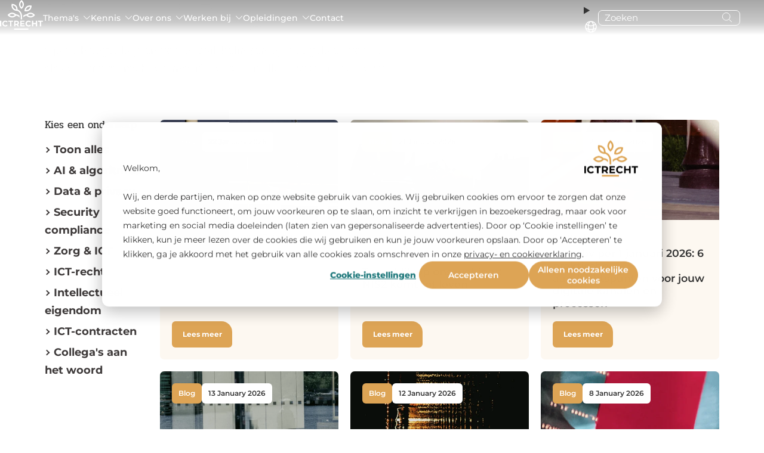

--- FILE ---
content_type: text/html; charset=UTF-8
request_url: https://www.ictrecht.nl/blog
body_size: 19027
content:
<!doctype html><!--[if lt IE 7]> <html class="no-js lt-ie9 lt-ie8 lt-ie7" lang="nl" > <![endif]--><!--[if IE 7]>    <html class="no-js lt-ie9 lt-ie8" lang="nl" >        <![endif]--><!--[if IE 8]>    <html class="no-js lt-ie9" lang="nl" >               <![endif]--><!--[if gt IE 8]><!--><html class="no-js" lang="nl"><!--<![endif]--><head>
    
      
      
      <meta charset="utf-8">
      <meta http-equiv="X-UA-Compatible" content="IE=edge,chrome=1">
      <meta name="author" content="ICTRecht B.V.">
      <meta name="description" content="Ontdek onze oplossingen voor privacy, AI en juridisch advies. Blijf op de hoogte van ontwikkelingen in ICT-recht en schrijf je in voor opleidingen en trainingen.">
      <meta name="generator" content="HubSpot">
      <title>Nieuws &amp; Blogs | ICTRecht</title>
      <link rel="shortcut icon" href="https://www.ictrecht.nl/hubfs/FAVICON_ICTRECHT.png">

      

      <link rel="preload" href="https://www.ictrecht.nl/hubfs/raw_assets/public/ICTRecht%20theme%20okt%202019/Coded%20Files/fonts/montserrat-v25-latin-regular.woff2" as="font" crossorigin="anonymous" fetchpriority="high">
<link rel="preload" href="https://www.ictrecht.nl/hubfs/raw_assets/public/ICTRecht%20theme%20okt%202019/Coded%20Files/fonts/montserrat-v25-latin-500.woff2" as="font" crossorigin="anonymous" fetchpriority="high">
<link rel="preload" href="https://www.ictrecht.nl/hubfs/raw_assets/public/ICTRecht%20theme%20okt%202019/Coded%20Files/fonts/montserrat-v25-latin-800.woff2" as="font" crossorigin="anonymous" fetchpriority="high">

<link rel="preload" href="https://www.ictrecht.nl/hubfs/raw_assets/public/ICTRecht%20theme%20okt%202019/Coded%20Files/fonts/pridi-v11-latin-regular.woff2" as="font" crossorigin="anonymous" fetchpriority="high">






      
      <link rel="stylesheet" href="https://www.ictrecht.nl/hubfs/hub_generated/template_assets/1/73191424539/1750058367031/template_style_2022.min.css">
<link rel="stylesheet" href="https://www.ictrecht.nl/hubfs/hub_generated/template_assets/1/15107463738/1746085652974/template_flex-module.min.css">

      <meta name="viewport" content="width=device-width, initial-scale=1">

    
    <meta property="og:description" content="Ontdek onze oplossingen voor privacy, AI en juridisch advies. Blijf op de hoogte van ontwikkelingen in ICT-recht en schrijf je in voor opleidingen en trainingen.">
    <meta property="og:title" content="Nieuws &amp; Blogs | ICTRecht">
    <meta name="twitter:description" content="Ontdek onze oplossingen voor privacy, AI en juridisch advies. Blijf op de hoogte van ontwikkelingen in ICT-recht en schrijf je in voor opleidingen en trainingen.">
    <meta name="twitter:title" content="Nieuws &amp; Blogs | ICTRecht">

    

    

    <style>
a.cta_button{-moz-box-sizing:content-box !important;-webkit-box-sizing:content-box !important;box-sizing:content-box !important;vertical-align:middle}.hs-breadcrumb-menu{list-style-type:none;margin:0px 0px 0px 0px;padding:0px 0px 0px 0px}.hs-breadcrumb-menu-item{float:left;padding:10px 0px 10px 10px}.hs-breadcrumb-menu-divider:before{content:'›';padding-left:10px}.hs-featured-image-link{border:0}.hs-featured-image{float:right;margin:0 0 20px 20px;max-width:50%}@media (max-width: 568px){.hs-featured-image{float:none;margin:0;width:100%;max-width:100%}}.hs-screen-reader-text{clip:rect(1px, 1px, 1px, 1px);height:1px;overflow:hidden;position:absolute !important;width:1px}
</style>

<link rel="stylesheet" href="https://www.ictrecht.nl/hubfs/hub_generated/template_assets/1/73191424539/1750058367031/template_style_2022.min.css">
<link rel="stylesheet" href="https://www.ictrecht.nl/hubfs/hub_generated/template_assets/1/15107463738/1746085652974/template_flex-module.min.css">
<link rel="stylesheet" href="https://www.ictrecht.nl/hubfs/hub_generated/module_assets/1/170575716700/1767882639474/module_site-header.min.css">

                                    <style>
                                      
                                      .blog-overview{
                                        margin:0;
                                        padding: clamp(40px, 4vw, 100px) 0;
                                      }
                                      
                                      .page-header{
                                        --spacing: 150px;
                                        position: relative;
                                        padding-block: var(--spacing);
                                      }

                                      .page-header--full-height{
                                        display: flex;
                                        min-height: 100dvh;
                                        align-items: center;
                                      }

                                      .page-header__wrapper{width: 100%;}

                                      .page-header--site-header-spacing{
                                        --spacing-top: var(--header-height, 0px);
                                        /* margin-top: calc(var(--header-height) * -1); */
                                        padding-block: calc(var(--spacing-top) + var(--spacing)) var(--spacing);
                                      }

                                      @media(max-width: 1200px){
                                        .page-header--site-header-spacing{
                                          --spacing-top: var(--header-height-mobile, 0px);
                                        }
                                      }

                                      .page-header__bg-image-overlay{
                                        position: absolute;
                                        inset: 0;
                                      }

                                      .page-header__bg-image-overlay:after{
                                        content:'';
                                        position: absolute;
                                        inset: 0;
                                        background-color: var(--bg-color, transparent);
                                      }

                                      .page-header__bg-image{
                                        position: absolute;
                                        top:0;
                                        left:0;
                                        width: 100%;
                                        height: 100%;
                                        object-fit: cover;
                                      }

                                      .page-header__content{
                                        position: relative;
                                        max-width: 630px;
                                      }

                                      .page-header__content h1{
                                        font-size: clamp(49px, 4vw, 31.5px);
                                      }

                                      .page-header__scroller{
                                        position: absolute;
                                        font-size: 14px;
                                        font-weight: 700;
                                        right: 20px;
                                        bottom: 20px;
                                        color: var(--base-color);
                                        text-decoration: none;
                                        display: flex;
                                        gap: 14px;
                                        align-items: center;
                                      }

                                      .page-header.txt-white .page-header__scroller{
                                        color:#fff;
                                      }

                                      @media(max-width: 992px){
                                        .page-header{
                                          --spacing: 70px;
                                        }
                                        .page-header__scroller{
                                          left: 20px;
                                          right: initial;
                                          flex-direction: row-reverse;
                                        }
                                      }
                                      
                                      
                                      .blog-listing{
                                        --green: #237B7D;
                                        --light-green: #71ACAC;
                                        --light-yellow: #ECECEB;
                                        --black: #000000;
                                        --gold: #D79F5A;
                                        --light-gold: #E1B885;
                                        margin:0;
                                        padding:0;
                                        list-style:none;
                                        display: grid;
                                        /* grid-template-columns: repeat(3, 1fr); */
                                        grid-template-columns: repeat(auto-fill,minmax(min(260px,100%),1fr));
                                        gap: 20px;
                                      }
                                      
                                      .card-blog {
                                        width: 100%;
                                        --bg-color: var(--gold);
                                        --text-color: #fff;
                                        --btn-color: #fff;
                                        --btn-bg-color: var(--light-gold);
                                      }
                                      
                                      .card-blog__link{
                                        display: flex;
                                        flex-direction: column;
                                        align-items: stretch;
                                        width: 100%;
                                        height: 100%;
                                        transition: all .3s ease-in-out;
                                      }
                                      
                                      .card-blog__link:hover{
                                        opacity: 1;
                                        box-shadow: 0 5px 15px rgba(0,0,0,0.3);
                                      }
                                      /* .card-blog__link:hover .card-blog__body{
                                      color: var(--text-color);
                                      background-color: var(--btn-bg-color);
                                      }
                                      .card-blog__link:hover .card-blog__btn{
                                      background-color:var(--bg-color);
                                      } */
                                      
                                      .card-blog--achtergrond{
                                        --bg-color: var(--green);
                                        --text-color: #fff;
                                        --btn-color:#fff;
                                        --btn-bg-color: var(--light-green);
                                      }
                                      
                                      .card-blog--nieuws{
                                        --bg-color: var(--light-yellow);
                                        --text-color: #000;
                                        --btn-color: #fff;
                                        --btn-bg-color: var(--black);
                                      }
                                      
                                      .card-blog__header img{
                                        width: 100%;
                                        max-width: 100%;
                                        height: auto;
                                        aspect-ratio: 16/9;
                                        object-fit: cover;
                                      }
                                      .card-blog__body {
                                        padding: clamp(10px, 4vw, 20px);
                                        flex: 1 1 auto;
                                        display: flex;
                                        flex-direction: column;
                                        align-items: stretch;
                                        color: var(--text-color);
                                        background-color: var(--bg-color);
                                        transition: all .3s ease-in-out;
                                      }
                                      .card-blog__topics {
                                        margin-bottom: 10px;
                                        font-size: 0.8rem;
                                      }
                                      .card-blog__title {
                                        margin-block: 0 10px;
                                        font-size: 1rem;
                                        font-weight: 500;
                                        line-height: 1.2;
                                        overflow: hidden;
                                        text-overflow: ellipsis;
                                      }
                                      .card-blog__meta {
                                        margin-block: 10px;
                                        font-size: 0.8rem;
                                        line-height: 1.5;
                                      }
                                      .card-blog__author{
                                        font-weight: bold;
                                      }
                                      .card-blog__btn{
                                        display: inline-block;
                                        align-self: flex-start;
                                        margin-top: auto;
                                        padding: 5px 20px;
                                        font-size: .8rem;
                                        line-height: 1.2;
                                        border-radius: 30px;
                                        color: var(--btn-color);
                                        background-color:var(--btn-bg-color);
                                        transition: all .3s ease-in-out;
                                      }
                                      
                                      
/*                                       Post cards 2024 */
                                      .card-post {
                                        --card-bg:#fdf8f1;
                                        --card-accent:var(--yellow, #dda455);
                                        display: grid;
                                      }

                                      .card-post--style-nieuws {
                                        --card-bg:#f0f3f3;
                                        --card-accent:var(--petrol, #3C7A7D);
                                        display: grid;
                                      }

                                      .card-post--style-achtergrond {
                                        --card-bg:#f2eaef;
                                        --card-accent:var(--purple, #753d5f);
                                        display: grid;
                                      }

                                      .card-post__link {
                                        display: flex;
                                        flex-direction: column;
                                        flex-wrap: nowrap;
                                        background: var(--card-bg);
                                        border-radius: 7px;
                                        text-decoration: none;
                                        min-width: 0px;
                                      }

                                      .card-post__image-wrapper {
                                        position: relative;
                                      }

                                      .card-post__image {
                                        border-radius: 7px 7px 0 0;
                                        width: 100%;
                                        aspect-ratio: 16/9;
                                        object-fit: cover;
                                      }

                                      .card-post__meta {
                                        width: 100%;
                                        position: absolute;
                                        padding: 20px;
                                        font-size: 12px;
                                        line-height: 1;
                                        font-weight: 500;
                                        display: flex;
                                        gap: 5px;
                                      }

                                      .card-post__cat {
                                        display: inline-block;
                                        padding: 11px;
                                        background-color: var(--card-accent);
                                        border-radius: 6px;
                                        color:#fff;
                                        font-weight: 600;
                                      }

                                      .card-post__date {
                                        display: inline-block;
                                        padding: 11px;
                                        background-color: #fff;
                                        border-radius: 6px;
                                        font-weight: 600;
                                      }

                                      .card-post__content {
                                        flex: 1 1 auto;
                                        display: flex;
                                        flex-direction: column;
                                        padding: 20px;
                                        align-items: flex-start;
                                      }

                                      .card-post__tags {
                                        margin-bottom: 10px;
                                        font-size: 12px;
                                        line-height: 1.25;
                                      }

                                      .card-post__title {
                                        font-size: 17.5px;
                                        line-height: 1.25;
                                        font-weight: 600;
                                        word-wrap: break-word;
                                        hyphens: auto;
                                        text-wrap: balance;
                                      } 

                                      .card-post__more{
                                        margin-top: auto;
                                        font-size: 12px;
                                        line-height: 1;
                                        font-weight: 700;
                                        padding: 16px 17.5px;
                                        color:#fff;
                                        background-color: var(--card-accent);
                                        border-radius: 6px 18px 6px 6px;
                                      }
                                    </style>
                                    
<link rel="stylesheet" href="https://www.ictrecht.nl/hubfs/hub_generated/module_assets/1/15265333356/1743881150933/module_Logo_translator.min.css">

    


    

<script>
  // Define dataLayer and the gtag function.
  window.dataLayer = window.dataLayer || [];
  function gtag(){dataLayer.push(arguments);}

  // Set default consent to 'denied'
  gtag("set", "url_passthrough", false);
  gtag('consent', 'default',  {
    'ad_storage': 'denied',
    'ad_user_data': 'denied',
    'ad_personalization': 'denied',
    'analytics_storage': 'denied',
    'personalization_storage': 'denied',
    'functionality_storage': 'denied',
    'security_storage': 'granted'
  });
  
    
  // Get HS privacy settings and update consent  
  var _hsp = window._hsp = window._hsp || [];

  _hsp.push(['addPrivacyConsentListener', function(consent) {
    
      let analyticsConsent = (consent.categories.analytics) ? 'granted' : 'denied';
      let functionalityConsent = (consent.categories.functionality) ? 'granted' : 'denied';
      let adConsent = (consent.categories.advertisement) ? 'granted' : 'denied';
        
      gtag('consent', 'update', {
        'ad_storage': adConsent,
        'ad_user_data': adConsent,
        'ad_personalization': adConsent,
        'analytics_storage': analyticsConsent,
        'personalization_storage': adConsent,
        'functionality_storage': functionalityConsent,
        'security_storage': 'granted'
      }); 
      
      function pushAfterLoadEvent() {
        dataLayer.push({
          'event': 'afterLoad'
        });  
      }
    
      pushAfterLoadEvent();
  }]);
</script>

<script>
  window.addEventListener('message', function(event) {
  if (event.data.type === 'hsFormCallback' && event.data.eventName === 'onFormSubmitted') {
    window.dataLayer = window.dataLayer || [];
    window.dataLayer.push({
      event: 'hsFormSubmitted',
      formId: event.data.id    
    });
  }
});
</script>

<style>
  #hs-eu-opt-in-buttons button {font-weight: 600; line-height: 1rem;}
</style>

<!-- Google Tag Manager -->
<script>(function(w,d,s,l,i){w[l]=w[l]||[];w[l].push({'gtm.start':
new Date().getTime(),event:'gtm.js'});var f=d.getElementsByTagName(s)[0],
j=d.createElement(s),dl=l!='dataLayer'?'&l='+l:'';j.async=true;j.src=
'https://www.googletagmanager.com/gtm.js?id='+i+dl;f.parentNode.insertBefore(j,f);
})(window,document,'script','dataLayer','GTM-NRV4M24');</script>
<!-- End Google Tag Manager -->


<link rel="next" href="https://www.ictrecht.nl/blog/page/2">
<meta property="og:url" content="https://www.ictrecht.nl/blog">
<meta property="og:type" content="blog">
<meta name="twitter:card" content="summary">
<link rel="alternate" type="application/rss+xml" href="https://www.ictrecht.nl/blog/rss.xml">
<meta name="twitter:domain" content="www.ictrecht.nl">

<meta http-equiv="content-language" content="nl">
<link rel="alternate" hreflang="en" href="https://www.ictrecht.nl/en/blog">
<link rel="alternate" hreflang="nl" href="https://www.ictrecht.nl/blog">





<link rel="canonical" href="https://www.ictrecht.nl/blog">

      <link rel="stylesheet" href="//7052064.fs1.hubspotusercontent-na1.net/hubfs/7052064/hub_generated/template_assets/DEFAULT_ASSET/1769181928521/template_layout.min.css">
      
      

      <style>

        [template="2022"] .header-default {
          position: relative;
          background-image: url(https://www.ictrecht.nl/hubfs/raw_assets/public/ICTRecht%20theme%20okt%202019/images/yellow-left-bottom.png);
          background-size: auto 100%;
          background-repeat: no-repeat;
          background-position: center center;
          padding: 100px 0;
        }

        [template="2022"] .header-default:after{
          content:"";
          display: block;
          height: 100%;
          width: 45%;
          position: absolute;
          left: 0;
          top:0;
          z-index: -1;
          background: var(--yellow)
        }

        [template="2022"] .header-default .inner {
          max-width: 450px;
          color: #fff;
        }

        [template="2022"] .header-default .bg-img {
          height: 100%;
          width: 55%;
          position: absolute;
          top: 0;
          right: 0;
          z-index: -1;
        }

        [template="2022"] .header-default .bg-img img{
          object-fit: cover;
          height: 100%;
          width: 100%;
          object-position: center center;


        }

        @media screen and (max-width: 992px) {
          [template="2022"] .header-default .inner {
            max-width: 100%
          }

          [template="2022"] .header-default:after {
            width: 100%
          }

          [template="2022"] .header-default .bg-img  { 
            display: none;
          }

        }

      </style>
    </head>
    <body class="   hs-content-id-73859764008 hs-blog-listing hs-blog-id-21496748996" template="2022">
      
      






  
    
      
      
    
  


<div class="site-header" data-total-languages="2">
  <div class="site-header__container">
    <div class="site-header__logo-wrapper">
      
      
      <a class="site-header__logo-link" href="https://www.ictrecht.nl/">
        
        

        
        

        
        <svg width="72" height="50" viewbox="0 0 72 50" fill="none" xmlns="http://www.w3.org/2000/svg">
          <path d="M12.7517 42.8404C12.0789 43.6189 11.2079 44.1369 10.2402 44.3517C7.13382 45.0431 3.97047 43.325 3.75271 39.9237C3.65753 38.4363 4.15291 37.0172 5.24894 35.992C7.24775 34.123 10.9706 34.173 12.7502 36.3206C12.7567 36.3282 12.76 36.338 12.7595 36.3479C12.7589 36.3578 12.7546 36.367 12.7474 36.3736L11.3997 37.6223C11.3805 37.6402 11.3619 37.6397 11.3442 37.6208C10.2625 36.4563 8.61057 36.169 7.2701 37.0164C5.17827 38.3384 5.66355 41.8906 8.11808 42.5146C9.37996 42.8353 10.4541 42.5032 11.3406 41.5184C11.3439 41.5146 11.348 41.5116 11.3526 41.5094C11.3572 41.5072 11.3622 41.506 11.3673 41.5058C11.3724 41.5056 11.3775 41.5064 11.3823 41.5082C11.3871 41.51 11.3916 41.5127 11.3954 41.5162L12.7481 42.7729C12.7712 42.7942 12.7724 42.8167 12.7517 42.8404Z" fill="var(--color-letters, #0C0C0E)" />
          <path d="M46.6874 44.3918C41.5577 43.429 41.3082 36.1344 46.3442 34.8429C48.2485 34.3546 50.3707 34.7704 51.7126 36.3056C51.7212 36.3157 51.7256 36.3288 51.7248 36.3422C51.724 36.3556 51.7181 36.3682 51.7083 36.3774L50.3577 37.6283C50.3394 37.6447 50.3221 37.6438 50.3058 37.6254C49.6217 36.8766 48.8069 36.5148 47.8613 36.54C44.1168 36.6394 43.8731 42.1361 47.5441 42.5946C48.6122 42.7281 49.534 42.3702 50.3094 41.5208C50.3248 41.5039 50.3409 41.5031 50.3577 41.5186L51.7133 42.7774C51.7212 42.7847 51.7259 42.7947 51.7266 42.8054C51.7273 42.8161 51.7238 42.8266 51.7169 42.8348C50.4839 44.2989 48.529 44.7379 46.6874 44.3918Z" fill="var(--color-letters, #0C0C0E)" />
          <path d="M0.124746 34.8231C0.79342 34.8018 1.47027 34.8009 2.15528 34.8202C2.18461 34.8212 2.19927 34.8364 2.19927 34.8659V44.3255C2.19927 44.3338 2.19518 44.3379 2.18701 44.3379L0.0411014 44.3466C0.0137006 44.3466 2.60001e-07 44.3325 2.60001e-07 44.3045V34.8492C-2.76654e-05 34.8421 0.00219457 34.8352 0.00634409 34.8295C0.0104936 34.8237 0.0163543 34.8195 0.0230746 34.8173C0.0447067 34.8101 0.0641757 34.8096 0.0814814 34.8159C0.095285 34.8211 0.10999 34.8236 0.124746 34.8231Z" fill="var(--color-letters, #0C0C0E)" />
          <path d="M16.8579 36.6247L13.9015 36.6268C13.892 36.6268 13.8828 36.623 13.876 36.6162C13.8693 36.6094 13.8655 36.6002 13.8655 36.5906V34.8485C13.8655 34.8389 13.8693 34.8297 13.876 34.8229C13.8828 34.8161 13.892 34.8123 13.9015 34.8123H22.0857C22.0953 34.8123 22.1044 34.8161 22.1112 34.8229C22.118 34.8297 22.1218 34.8389 22.1218 34.8485V36.5906C22.1218 36.6002 22.118 36.6094 22.1112 36.6162C22.1044 36.623 22.0953 36.6268 22.0857 36.6268L19.1293 36.6247C19.1197 36.6247 19.1106 36.6285 19.1038 36.6353C19.0971 36.6421 19.0933 36.6513 19.0933 36.6609V44.3002C19.0933 44.3098 19.0895 44.319 19.0827 44.3258C19.0759 44.3326 19.0668 44.3364 19.0572 44.3364L16.93 44.3415C16.9205 44.3415 16.9113 44.3377 16.9045 44.3309C16.8978 44.3241 16.894 44.3149 16.894 44.3052V36.6609C16.894 36.6513 16.8902 36.6421 16.8834 36.6353C16.8767 36.6285 16.8675 36.6247 16.8579 36.6247Z" fill="var(--color-letters, #0C0C0E)" />
          <path d="M29.9259 41.3206L31.9954 44.2996C31.9981 44.3038 31.9997 44.3087 31.9999 44.3137C32.0001 44.3187 31.999 44.3236 31.9966 44.328C31.9942 44.3324 31.9907 44.3361 31.9864 44.3386C31.9822 44.3412 31.9773 44.3425 31.9723 44.3425C31.2671 44.3323 30.5597 44.3301 29.8502 44.3359C29.7773 44.3367 29.6829 44.3824 29.623 44.2946C29.0337 43.4317 28.4412 42.5709 27.8456 41.7124C27.8336 41.695 27.817 41.6862 27.7958 41.6862H25.8879C25.8686 41.6862 25.85 41.6939 25.8364 41.7075C25.8227 41.7211 25.815 41.7396 25.815 41.7588L25.8165 44.3047C25.8165 44.3308 25.8035 44.3439 25.7775 44.3439L23.6735 44.3396C23.6475 44.3396 23.6345 44.3265 23.6345 44.3004V34.8495C23.6345 34.8399 23.6383 34.8306 23.6451 34.8238C23.6518 34.817 23.661 34.8132 23.6706 34.8132C24.9983 34.8108 26.3321 34.8096 27.6718 34.8096C29.4154 34.8096 31.2303 35.4531 31.73 37.3323C32.1598 38.9466 31.4848 40.5791 29.9425 41.2611C29.9127 41.2741 29.9071 41.294 29.9259 41.3206ZM25.81 36.6749L25.8215 39.8891C25.8215 39.9 25.8259 39.9106 25.8336 39.9183C25.8413 39.9261 25.8517 39.9304 25.8626 39.9304L27.9119 39.9232C28.366 39.9215 28.8009 39.7573 29.121 39.4667C29.441 39.176 29.6201 38.7828 29.6187 38.3734L29.618 38.1645C29.6166 37.755 29.4349 37.3629 29.1128 37.0745C28.7907 36.786 28.3546 36.6248 27.9004 36.6263L25.8511 36.6336C25.8402 36.6336 25.8297 36.6379 25.822 36.6457C25.8143 36.6534 25.81 36.664 25.81 36.6749Z" fill="var(--color-letters, #0C0C0E)" />
          <path d="M36.0936 40.4214V42.5349C36.0936 42.5457 36.0978 42.556 36.1054 42.5637C36.113 42.5713 36.1233 42.5755 36.134 42.5755H41.2089C41.2196 42.5755 41.2299 42.5798 41.2374 42.5874C41.245 42.5951 41.2493 42.6054 41.2493 42.6162V44.2987C41.2493 44.3095 41.245 44.3198 41.2374 44.3274C41.2299 44.3351 41.2196 44.3393 41.2089 44.3393L33.952 44.3328C33.9467 44.3328 33.9414 44.3318 33.9365 44.3297C33.9316 44.3277 33.9272 44.3247 33.9234 44.3209C33.9197 44.3171 33.9167 44.3127 33.9147 44.3077C33.9127 44.3028 33.9116 44.2975 33.9116 44.2922L33.9123 34.8529C33.9123 34.8421 33.9166 34.8318 33.9242 34.8242C33.9317 34.8165 33.942 34.8123 33.9527 34.8123H41.0286C41.0393 34.8123 41.0496 34.8165 41.0572 34.8242C41.0647 34.8318 41.069 34.8421 41.069 34.8529V36.5492C41.069 36.56 41.0647 36.5703 41.0572 36.5779C41.0496 36.5856 41.0393 36.5898 41.0286 36.5898H36.134C36.1233 36.5898 36.113 36.5941 36.1054 36.6017C36.0978 36.6094 36.0936 36.6197 36.0936 36.6305V38.617C36.0936 38.6278 36.0978 38.6381 36.1054 38.6457C36.113 38.6533 36.1233 38.6576 36.134 38.6576H40.4517C40.4625 38.6576 40.4727 38.6619 40.4803 38.6695C40.4879 38.6771 40.4921 38.6875 40.4921 38.6983V40.3402C40.4921 40.3509 40.4879 40.3613 40.4803 40.3689C40.4727 40.3765 40.4625 40.3808 40.4517 40.3808H36.134C36.1233 40.3808 36.113 40.3851 36.1054 40.3927C36.0978 40.4003 36.0936 40.4106 36.0936 40.4214Z" fill="var(--color-letters, #0C0C0E)" />
          <path d="M55.7369 40.4903V44.3089C55.7369 44.3126 55.7361 44.3164 55.7347 44.3199C55.7333 44.3233 55.7312 44.3265 55.7286 44.3291C55.726 44.3318 55.7229 44.3338 55.7194 44.3352C55.716 44.3366 55.7124 44.3373 55.7087 44.3372L53.565 44.3357C53.5577 44.3357 53.5508 44.3328 53.5456 44.3276C53.5405 44.3225 53.5376 44.3155 53.5376 44.3081V34.8601C53.5376 34.8474 53.5425 34.8353 53.5513 34.8263C53.5601 34.8173 53.572 34.8123 53.5845 34.8123H55.6914C55.7217 34.8123 55.7369 34.8275 55.7369 34.858V38.5307C55.7369 38.5401 55.7407 38.5491 55.7474 38.5558C55.7542 38.5625 55.7634 38.5662 55.7729 38.5662L59.9926 38.5677C60.0157 38.5677 60.0272 38.5563 60.0272 38.5336V34.842C60.0272 34.8341 60.0304 34.8265 60.0359 34.821C60.0414 34.8154 60.049 34.8123 60.0568 34.8123H62.1811C62.1931 34.8123 62.2047 34.8171 62.2132 34.8256C62.2217 34.8342 62.2265 34.8458 62.2265 34.858V44.3161C62.2265 44.3217 62.2242 44.3271 62.2202 44.331C62.2161 44.3349 62.2106 44.3372 62.2049 44.3372L60.0575 44.3357C60.0501 44.3357 60.0429 44.3328 60.0376 44.3276C60.0324 44.3225 60.0294 44.3155 60.0294 44.3081C60.0236 43.0708 60.0251 41.8314 60.0337 40.5897C60.0352 40.3539 59.8888 40.4555 59.7525 40.4555C58.4267 40.4507 57.1004 40.45 55.7736 40.4533C55.7491 40.4533 55.7369 40.4657 55.7369 40.4903Z" fill="var(--color-letters, #0C0C0E)" />
          <path d="M63.7437 36.5891V34.8493C63.7437 34.8394 63.7475 34.83 63.7544 34.8231C63.7613 34.8162 63.7707 34.8123 63.7804 34.8123H71.9632C71.9729 34.8123 71.9823 34.8162 71.9892 34.8231C71.9961 34.83 71.9999 34.8394 71.9999 34.8493V36.5898C71.9999 36.5996 71.9961 36.6091 71.9892 36.616C71.9823 36.6229 71.9729 36.6268 71.9632 36.6268L69.0082 36.6247C68.9984 36.6247 68.9891 36.6286 68.9822 36.6355C68.9753 36.6424 68.9714 36.6518 68.9714 36.6617V44.298C68.9714 44.3078 68.9676 44.3172 68.9607 44.3242C68.9538 44.3311 68.9444 44.335 68.9347 44.335L66.8089 44.3451C66.7992 44.3451 66.7898 44.3412 66.7829 44.3343C66.776 44.3274 66.7722 44.318 66.7722 44.3081V36.6631C66.7722 36.6533 66.7683 36.6439 66.7614 36.6369C66.7545 36.63 66.7451 36.6261 66.7354 36.6261H63.7804C63.7707 36.6261 63.7613 36.6222 63.7544 36.6153C63.7475 36.6083 63.7437 36.5989 63.7437 36.5891Z" fill="var(--color-letters, #0C0C0E)" />
          <path d="M33.0491 11.7385C30.6696 7.40343 32.367 2.93917 35.955 0.0188713C35.9853 -0.00579707 36.0159 -0.00628076 36.0466 0.0174202C37.4585 1.12895 38.6843 2.63445 39.3931 4.30464C41.1273 8.38871 39.3499 12.4866 36.0409 15.1471C36.0236 15.1607 36.0062 15.1607 35.9889 15.1471C34.728 14.1473 33.7481 13.0111 33.0491 11.7385ZM35.9767 3.03349C33.5315 5.85294 33.5157 9.31087 35.9897 12.1289C36.0012 12.1414 36.0127 12.1414 36.0243 12.1289C38.4802 9.31668 38.504 5.84351 36.03 3.03349C36.0123 3.01318 35.9945 3.01318 35.9767 3.03349Z" fill="var(--color-tree, #DDA455)" />
          <path d="M33.3553 21.9005C32.4712 20.3391 30.9375 18.9584 29.1925 18.3374C29.0608 18.2905 28.9158 18.2665 28.7577 18.2655C22.0524 18.2314 18.1406 13.075 19.5402 6.5778C19.5441 6.55894 19.5556 6.54927 19.5748 6.54878C25.2179 6.45882 29.6482 10.0234 29.4268 16.0178C29.4218 16.1695 29.5127 16.131 29.5985 16.1607C34.6049 17.9028 36.8986 22.5665 36.9779 27.6497C36.9904 28.4434 36.9911 30.0749 36.9801 32.5442C36.9801 32.5669 36.9688 32.5783 36.9462 32.5783H34.8421C34.8176 32.5783 34.8053 32.5657 34.8053 32.5406C34.8015 30.9724 34.8008 29.4072 34.8032 27.8449C34.8068 25.801 34.377 23.7071 33.3553 21.9005ZM27.2463 15.9046C27.3999 12.2356 25.1357 9.37839 21.4842 8.90171C21.4616 8.89881 21.4499 8.90873 21.4489 8.93146C21.3061 12.6571 23.5833 15.3873 27.2103 15.9344C27.2333 15.9378 27.2454 15.9278 27.2463 15.9046Z" fill="var(--color-tree, #DDA455)" />
          <path d="M40.9409 18.6067C40.9371 18.6057 40.9336 18.6035 40.9311 18.6003C40.9287 18.5972 40.9273 18.5933 40.9272 18.5893C41.0917 11.6959 46.3793 7.76347 52.9879 9.49316C53.0134 9.49993 53.0256 9.51686 53.0247 9.54395C52.7781 16.4018 47.6065 20.3872 40.9409 18.6067ZM50.5824 11.3012C46.9093 11.04 44.0199 13.0781 43.345 16.7696C43.3412 16.7899 43.3496 16.8011 43.3702 16.803C47.0686 17.1157 49.8938 14.9797 50.6134 11.3418C50.6182 11.3167 50.6079 11.3031 50.5824 11.3012Z" fill="var(--color-tree, #DDA455)" />
          <path d="M26.9228 26.2998C26.0393 27.2382 25.005 27.9891 23.8201 28.5526C19.6652 30.5275 15.4535 28.7528 12.7329 25.3261C12.718 25.3068 12.718 25.2877 12.7329 25.2688C15.5595 21.7035 20.0178 19.9411 24.2736 22.2621C25.1365 22.7328 25.9227 23.3101 26.6322 23.994C26.65 24.0109 26.6712 24.0204 26.6957 24.0223C28.8839 24.179 30.8339 24.9379 32.5458 26.2991C32.5679 26.317 32.5799 26.3402 32.5818 26.3687C32.6563 27.3859 32.677 28.4046 32.6438 29.4247C32.6429 29.4508 32.6342 29.4537 32.6179 29.4334C31.2118 27.7008 29.2952 26.5494 27.0728 26.2468C27.0142 26.2386 26.9642 26.2563 26.9228 26.2998ZM20.1534 27.1864C21.8624 27.2285 23.5172 26.4449 24.7834 25.3181C24.7867 25.3153 24.7892 25.3117 24.791 25.3077C24.7927 25.3037 24.7936 25.2994 24.7935 25.295C24.7935 25.2906 24.7925 25.2862 24.7906 25.2822C24.7887 25.2782 24.786 25.2746 24.7827 25.2717C22.0087 22.8165 18.5166 22.7838 15.7534 25.271C15.7371 25.2855 15.7371 25.3 15.7534 25.3145C16.949 26.4137 18.5274 27.1465 20.1534 27.1864Z" fill="var(--color-tree, #DDA455)" />
          <path d="M44.3505 26.1982C44.3331 26.1794 44.3111 26.1654 44.2868 26.1576C44.2624 26.1499 44.2364 26.1486 44.2113 26.1539C42.1817 26.5863 40.5122 27.6079 39.2027 29.2186C39.1991 29.2229 39.1942 29.226 39.1887 29.2275C39.1833 29.2289 39.1775 29.2286 39.1722 29.2266C39.1669 29.2246 39.1624 29.2211 39.1592 29.2164C39.156 29.2117 39.1543 29.2061 39.1544 29.2005C39.1804 28.2297 39.1573 27.2606 39.0852 26.2932C39.0843 26.282 39.0861 26.2708 39.0905 26.2606C39.0949 26.2503 39.1018 26.2413 39.1104 26.2344C40.7631 24.8743 42.6365 24.0922 44.7305 23.888C44.8107 23.8803 44.8619 23.866 44.884 23.8452C49.3547 19.6995 54.9863 20.6913 58.6399 25.2629C58.6548 25.2818 58.6548 25.3007 58.6399 25.3195C57.7737 26.419 56.7474 27.3368 55.561 28.073C51.7133 30.46 47.3314 29.3898 44.3505 26.1982ZM46.5887 25.3282C48.8406 27.2125 51.5237 27.8647 54.2046 26.3346C54.7147 26.0439 55.1884 25.7041 55.6259 25.3152C55.6427 25.3007 55.6427 25.2859 55.6259 25.2709C52.8656 22.8208 49.3374 22.77 46.5872 25.2775C46.5685 25.2949 46.569 25.3118 46.5887 25.3282Z" fill="var(--color-tree, #DDA455)" />
          <rect x="23.5916" y="47.6982" width="24.0176" height="2.30157" fill="var(--color-tree, #DDA455)" />
        </svg>
      </a>
      <div class="site-header__mobile-nav-wrapper">
        
      
      <div class="language-switcher hs-skip-lang-url-rewrite" itemtype="http://schema.org/SiteNavigationElement">
        <details class="language-switcher__globe" aria-label="language switcher">
          <summary>
            <svg class="language-switcher__globe-icon" xmlns="http://www.w3.org/2000/svg" fill="none" viewbox="0 0 24 24" stroke-width="1.5" stroke="currentColor"><path stroke-linecap="round" stroke-linejoin="round" d="M12 21a9.004 9.004 0 0 0 8.716-6.747M12 21a9.004 9.004 0 0 1-8.716-6.747M12 21c2.485 0 4.5-4.03 4.5-9S14.485 3 12 3m0 18c-2.485 0-4.5-4.03-4.5-9S9.515 3 12 3m0 0a8.997 8.997 0 0 1 7.843 4.582M12 3a8.997 8.997 0 0 0-7.843 4.582m15.686 0A11.953 11.953 0 0 1 12 10.5c-2.998 0-5.74-1.1-7.843-2.918m15.686 0A8.959 8.959 0 0 1 21 12c0 .778-.099 1.533-.284 2.253m0 0A17.919 17.919 0 0 1 12 16.5c-3.162 0-6.133-.815-8.716-2.247m0 0A9.015 9.015 0 0 1 3 12c0-1.605.42-3.113 1.157-4.418" /></svg>
          </summary>
        </details>
        <ul class="language-switcher__list">
          <li class="language-switcher__language language-switcher__language--current" itemprop="name">
            <a class="language-switcher__link language-switcher__link--current" itemprop="url" href="https://www.ictrecht.nl/blog" title="Nieuws &amp; Blogs | ICTRecht">Nederlands</a>
          </li>
          
          
          <li class="language-switcher__language" itemprop="name">
            <a class="language-switcher__link" itemprop="url" href="https://www.ictrecht.nl/en/blog" title="Nieuws &amp; Blogs listing page">English</a>
          </li>
          
          
        </ul>
      </div>
      
      
        
        <button class="site-header__mobile-nav-button">
          <span>Menu</span><span>Sluiten</span>
        </button>  
      </div>
      
    </div>
    <div class="site-header__nav-wrapper">
      
      
<ul class="menu site-header__main-nav  hs-skip-lang-url-rewrite"><li class="menu-item menu-item--depth-1 menu-item--has-children">
    <a class="menu-item__link" href="" alt="Thema's">
      Thema's
      <button href="#" class="menu-item__arrow"><svg class="menu-item__arrow-icon" width="12" height="6" viewbox="0 0 12 6" fill="none" xmlns="http://www.w3.org/2000/svg"><path d="M6.53221 4.73944C7.95527 3.33387 9.48624 1.80791 11.1251 0.161548C11.3384 -0.0517458 11.57 -0.0538286 11.82 0.155299C11.8258 0.159465 11.8308 0.164047 11.835 0.169046C12.0616 0.406502 12.0549 0.645207 11.815 0.885162C10.1886 2.51569 8.53433 4.17038 6.85215 5.84923C6.75525 5.94577 6.62409 6 6.48748 6C6.35086 6 6.21996 5.94577 6.12353 5.84923C4.53217 4.25786 2.88248 2.60692 1.17446 0.89641C0.649562 0.371508 1.35818 -0.32961 1.87183 0.182794C3.30156 1.60669 4.81878 3.12516 6.42348 4.73819C6.4593 4.77485 6.49555 4.77527 6.53221 4.73944Z" fill="#0C0C0E" /></svg></button>
      
    </a>
    
    
<ul class="menu  menu--childeren menu--depth-2 hs-skip-lang-url-rewrite"><li class="menu-item menu-item--parent-label"><strong>Thema's</strong></li><li class="menu-item menu-item--depth-2 ">
    <a class="menu-item__link" href="https://www.ictrecht.nl/ai-algoritmes" alt="AI &amp; algoritmes">
      AI &amp; algoritmes
      
      <span class="menu-item__arrow"><svg class="menu-item__arrow-icon" width="6" height="12" viewbox="0 0 6 12" fill="none" xmlns="http://www.w3.org/2000/svg"><path d="M4.73944 5.96291C3.33387 4.53984 1.80791 3.00888 0.161547 1.37002C-0.0517462 1.15673 -0.0538291 0.925105 0.155298 0.675152C0.159464 0.66932 0.164047 0.66432 0.169046 0.660154C0.406501 0.433531 0.645207 0.440196 0.885162 0.680151C2.51569 2.30651 4.17038 3.96079 5.84923 5.64297C5.94577 5.73987 6 5.87103 6 6.00764C6 6.14426 5.94577 6.27515 5.84923 6.37158C4.25786 7.96295 2.60692 9.61264 0.89641 11.3207C0.371508 11.8456 -0.32961 11.1369 0.182794 10.6233C1.60669 9.19355 3.12516 7.67634 4.73819 6.07164C4.77485 6.03581 4.77527 5.99957 4.73944 5.96291Z" fill="#0C0C0E" /></svg></span>
    </a>
    
    
    
  </li><li class="menu-item menu-item--depth-2 ">
    <a class="menu-item__link" href="https://www.ictrecht.nl/data-privacy" alt="Data &amp; privacy">
      Data &amp; privacy
      
      <span class="menu-item__arrow"><svg class="menu-item__arrow-icon" width="6" height="12" viewbox="0 0 6 12" fill="none" xmlns="http://www.w3.org/2000/svg"><path d="M4.73944 5.96291C3.33387 4.53984 1.80791 3.00888 0.161547 1.37002C-0.0517462 1.15673 -0.0538291 0.925105 0.155298 0.675152C0.159464 0.66932 0.164047 0.66432 0.169046 0.660154C0.406501 0.433531 0.645207 0.440196 0.885162 0.680151C2.51569 2.30651 4.17038 3.96079 5.84923 5.64297C5.94577 5.73987 6 5.87103 6 6.00764C6 6.14426 5.94577 6.27515 5.84923 6.37158C4.25786 7.96295 2.60692 9.61264 0.89641 11.3207C0.371508 11.8456 -0.32961 11.1369 0.182794 10.6233C1.60669 9.19355 3.12516 7.67634 4.73819 6.07164C4.77485 6.03581 4.77527 5.99957 4.73944 5.96291Z" fill="#0C0C0E" /></svg></span>
    </a>
    
    
    
  </li><li class="menu-item menu-item--depth-2 ">
    <a class="menu-item__link" href="https://www.ictrecht.nl/security-compliance" alt="Security compliance">
      Security compliance
      
      <span class="menu-item__arrow"><svg class="menu-item__arrow-icon" width="6" height="12" viewbox="0 0 6 12" fill="none" xmlns="http://www.w3.org/2000/svg"><path d="M4.73944 5.96291C3.33387 4.53984 1.80791 3.00888 0.161547 1.37002C-0.0517462 1.15673 -0.0538291 0.925105 0.155298 0.675152C0.159464 0.66932 0.164047 0.66432 0.169046 0.660154C0.406501 0.433531 0.645207 0.440196 0.885162 0.680151C2.51569 2.30651 4.17038 3.96079 5.84923 5.64297C5.94577 5.73987 6 5.87103 6 6.00764C6 6.14426 5.94577 6.27515 5.84923 6.37158C4.25786 7.96295 2.60692 9.61264 0.89641 11.3207C0.371508 11.8456 -0.32961 11.1369 0.182794 10.6233C1.60669 9.19355 3.12516 7.67634 4.73819 6.07164C4.77485 6.03581 4.77527 5.99957 4.73944 5.96291Z" fill="#0C0C0E" /></svg></span>
    </a>
    
    
    
  </li><li class="menu-item menu-item--depth-2 ">
    <a class="menu-item__link" href="https://www.ictrecht.nl/ict-contracten" alt="ICT-contracten">
      ICT-contracten
      
      <span class="menu-item__arrow"><svg class="menu-item__arrow-icon" width="6" height="12" viewbox="0 0 6 12" fill="none" xmlns="http://www.w3.org/2000/svg"><path d="M4.73944 5.96291C3.33387 4.53984 1.80791 3.00888 0.161547 1.37002C-0.0517462 1.15673 -0.0538291 0.925105 0.155298 0.675152C0.159464 0.66932 0.164047 0.66432 0.169046 0.660154C0.406501 0.433531 0.645207 0.440196 0.885162 0.680151C2.51569 2.30651 4.17038 3.96079 5.84923 5.64297C5.94577 5.73987 6 5.87103 6 6.00764C6 6.14426 5.94577 6.27515 5.84923 6.37158C4.25786 7.96295 2.60692 9.61264 0.89641 11.3207C0.371508 11.8456 -0.32961 11.1369 0.182794 10.6233C1.60669 9.19355 3.12516 7.67634 4.73819 6.07164C4.77485 6.03581 4.77527 5.99957 4.73944 5.96291Z" fill="#0C0C0E" /></svg></span>
    </a>
    
    
    
  </li><li class="menu-item menu-item--depth-2 ">
    <a class="menu-item__link" href="https://www.ictrecht.nl/zorg-en-ict" alt="Zorg en ICT">
      Zorg en ICT
      
      <span class="menu-item__arrow"><svg class="menu-item__arrow-icon" width="6" height="12" viewbox="0 0 6 12" fill="none" xmlns="http://www.w3.org/2000/svg"><path d="M4.73944 5.96291C3.33387 4.53984 1.80791 3.00888 0.161547 1.37002C-0.0517462 1.15673 -0.0538291 0.925105 0.155298 0.675152C0.159464 0.66932 0.164047 0.66432 0.169046 0.660154C0.406501 0.433531 0.645207 0.440196 0.885162 0.680151C2.51569 2.30651 4.17038 3.96079 5.84923 5.64297C5.94577 5.73987 6 5.87103 6 6.00764C6 6.14426 5.94577 6.27515 5.84923 6.37158C4.25786 7.96295 2.60692 9.61264 0.89641 11.3207C0.371508 11.8456 -0.32961 11.1369 0.182794 10.6233C1.60669 9.19355 3.12516 7.67634 4.73819 6.07164C4.77485 6.03581 4.77527 5.99957 4.73944 5.96291Z" fill="#0C0C0E" /></svg></span>
    </a>
    
    
    
  </li></ul>
    
  </li><li class="menu-item menu-item--depth-1 menu-item--has-children">
    <a class="menu-item__link" href="" alt="Kennis">
      Kennis
      <button href="#" class="menu-item__arrow"><svg class="menu-item__arrow-icon" width="12" height="6" viewbox="0 0 12 6" fill="none" xmlns="http://www.w3.org/2000/svg"><path d="M6.53221 4.73944C7.95527 3.33387 9.48624 1.80791 11.1251 0.161548C11.3384 -0.0517458 11.57 -0.0538286 11.82 0.155299C11.8258 0.159465 11.8308 0.164047 11.835 0.169046C12.0616 0.406502 12.0549 0.645207 11.815 0.885162C10.1886 2.51569 8.53433 4.17038 6.85215 5.84923C6.75525 5.94577 6.62409 6 6.48748 6C6.35086 6 6.21996 5.94577 6.12353 5.84923C4.53217 4.25786 2.88248 2.60692 1.17446 0.89641C0.649562 0.371508 1.35818 -0.32961 1.87183 0.182794C3.30156 1.60669 4.81878 3.12516 6.42348 4.73819C6.4593 4.77485 6.49555 4.77527 6.53221 4.73944Z" fill="#0C0C0E" /></svg></button>
      
    </a>
    
    
<ul class="menu  menu--childeren menu--depth-2 hs-skip-lang-url-rewrite"><li class="menu-item menu-item--parent-label"><strong>Kennis</strong></li><li class="menu-item menu-item--depth-2 ">
    <a class="menu-item__link" href="https://www.ictrecht.nl/blog" alt="Nieuws en blogs">
      Nieuws en blogs
      
      <span class="menu-item__arrow"><svg class="menu-item__arrow-icon" width="6" height="12" viewbox="0 0 6 12" fill="none" xmlns="http://www.w3.org/2000/svg"><path d="M4.73944 5.96291C3.33387 4.53984 1.80791 3.00888 0.161547 1.37002C-0.0517462 1.15673 -0.0538291 0.925105 0.155298 0.675152C0.159464 0.66932 0.164047 0.66432 0.169046 0.660154C0.406501 0.433531 0.645207 0.440196 0.885162 0.680151C2.51569 2.30651 4.17038 3.96079 5.84923 5.64297C5.94577 5.73987 6 5.87103 6 6.00764C6 6.14426 5.94577 6.27515 5.84923 6.37158C4.25786 7.96295 2.60692 9.61264 0.89641 11.3207C0.371508 11.8456 -0.32961 11.1369 0.182794 10.6233C1.60669 9.19355 3.12516 7.67634 4.73819 6.07164C4.77485 6.03581 4.77527 5.99957 4.73944 5.96291Z" fill="#0C0C0E" /></svg></span>
    </a>
    
    
    
  </li><li class="menu-item menu-item--depth-2 menu-item--has-children">
    <a class="menu-item__link" href="" alt="Onderzoeken">
      Onderzoeken
      <button href="#" class="menu-item__arrow"><svg class="menu-item__arrow-icon" width="12" height="6" viewbox="0 0 12 6" fill="none" xmlns="http://www.w3.org/2000/svg"><path d="M6.53221 4.73944C7.95527 3.33387 9.48624 1.80791 11.1251 0.161548C11.3384 -0.0517458 11.57 -0.0538286 11.82 0.155299C11.8258 0.159465 11.8308 0.164047 11.835 0.169046C12.0616 0.406502 12.0549 0.645207 11.815 0.885162C10.1886 2.51569 8.53433 4.17038 6.85215 5.84923C6.75525 5.94577 6.62409 6 6.48748 6C6.35086 6 6.21996 5.94577 6.12353 5.84923C4.53217 4.25786 2.88248 2.60692 1.17446 0.89641C0.649562 0.371508 1.35818 -0.32961 1.87183 0.182794C3.30156 1.60669 4.81878 3.12516 6.42348 4.73819C6.4593 4.77485 6.49555 4.77527 6.53221 4.73944Z" fill="#0C0C0E" /></svg></button>
      
    </a>
    
    
<ul class="menu  menu--childeren menu--depth-3 hs-skip-lang-url-rewrite"><li class="menu-item menu-item--parent-label"><strong>Onderzoeken</strong></li><li class="menu-item menu-item--depth-3 ">
    <a class="menu-item__link" href="https://www.ictrecht.nl/kennis/onderzoeken/ai-onderzoek" alt="AI-onderzoek">
      AI-onderzoek
      
      <span class="menu-item__arrow"><svg class="menu-item__arrow-icon" width="6" height="12" viewbox="0 0 6 12" fill="none" xmlns="http://www.w3.org/2000/svg"><path d="M4.73944 5.96291C3.33387 4.53984 1.80791 3.00888 0.161547 1.37002C-0.0517462 1.15673 -0.0538291 0.925105 0.155298 0.675152C0.159464 0.66932 0.164047 0.66432 0.169046 0.660154C0.406501 0.433531 0.645207 0.440196 0.885162 0.680151C2.51569 2.30651 4.17038 3.96079 5.84923 5.64297C5.94577 5.73987 6 5.87103 6 6.00764C6 6.14426 5.94577 6.27515 5.84923 6.37158C4.25786 7.96295 2.60692 9.61264 0.89641 11.3207C0.371508 11.8456 -0.32961 11.1369 0.182794 10.6233C1.60669 9.19355 3.12516 7.67634 4.73819 6.07164C4.77485 6.03581 4.77527 5.99957 4.73944 5.96291Z" fill="#0C0C0E" /></svg></span>
    </a>
    
    
    
  </li><li class="menu-item menu-item--depth-3 ">
    <a class="menu-item__link" href="https://www.ictrecht.nl/kennis/onderzoeken/monitor-digital-decade" alt="Monitor Digital Decade">
      Monitor Digital Decade
      
      <span class="menu-item__arrow"><svg class="menu-item__arrow-icon" width="6" height="12" viewbox="0 0 6 12" fill="none" xmlns="http://www.w3.org/2000/svg"><path d="M4.73944 5.96291C3.33387 4.53984 1.80791 3.00888 0.161547 1.37002C-0.0517462 1.15673 -0.0538291 0.925105 0.155298 0.675152C0.159464 0.66932 0.164047 0.66432 0.169046 0.660154C0.406501 0.433531 0.645207 0.440196 0.885162 0.680151C2.51569 2.30651 4.17038 3.96079 5.84923 5.64297C5.94577 5.73987 6 5.87103 6 6.00764C6 6.14426 5.94577 6.27515 5.84923 6.37158C4.25786 7.96295 2.60692 9.61264 0.89641 11.3207C0.371508 11.8456 -0.32961 11.1369 0.182794 10.6233C1.60669 9.19355 3.12516 7.67634 4.73819 6.07164C4.77485 6.03581 4.77527 5.99957 4.73944 5.96291Z" fill="#0C0C0E" /></svg></span>
    </a>
    
    
    
  </li><li class="menu-item menu-item--depth-3 ">
    <a class="menu-item__link" href="https://www.ictrecht.nl/onderzoek-ai-tooling-ictrecht" alt="AI-tooling voor de legal professionals">
      AI-tooling voor de legal professionals
      
      <span class="menu-item__arrow"><svg class="menu-item__arrow-icon" width="6" height="12" viewbox="0 0 6 12" fill="none" xmlns="http://www.w3.org/2000/svg"><path d="M4.73944 5.96291C3.33387 4.53984 1.80791 3.00888 0.161547 1.37002C-0.0517462 1.15673 -0.0538291 0.925105 0.155298 0.675152C0.159464 0.66932 0.164047 0.66432 0.169046 0.660154C0.406501 0.433531 0.645207 0.440196 0.885162 0.680151C2.51569 2.30651 4.17038 3.96079 5.84923 5.64297C5.94577 5.73987 6 5.87103 6 6.00764C6 6.14426 5.94577 6.27515 5.84923 6.37158C4.25786 7.96295 2.60692 9.61264 0.89641 11.3207C0.371508 11.8456 -0.32961 11.1369 0.182794 10.6233C1.60669 9.19355 3.12516 7.67634 4.73819 6.07164C4.77485 6.03581 4.77527 5.99957 4.73944 5.96291Z" fill="#0C0C0E" /></svg></span>
    </a>
    
    
    
  </li></ul>
    
  </li><li class="menu-item menu-item--depth-2 ">
    <a class="menu-item__link" href="https://www.ictrecht.nl/kennis/open-promptbibliotheek-en-gpt-oplossingen" alt="GPT's">
      GPT's
      
      <span class="menu-item__arrow"><svg class="menu-item__arrow-icon" width="6" height="12" viewbox="0 0 6 12" fill="none" xmlns="http://www.w3.org/2000/svg"><path d="M4.73944 5.96291C3.33387 4.53984 1.80791 3.00888 0.161547 1.37002C-0.0517462 1.15673 -0.0538291 0.925105 0.155298 0.675152C0.159464 0.66932 0.164047 0.66432 0.169046 0.660154C0.406501 0.433531 0.645207 0.440196 0.885162 0.680151C2.51569 2.30651 4.17038 3.96079 5.84923 5.64297C5.94577 5.73987 6 5.87103 6 6.00764C6 6.14426 5.94577 6.27515 5.84923 6.37158C4.25786 7.96295 2.60692 9.61264 0.89641 11.3207C0.371508 11.8456 -0.32961 11.1369 0.182794 10.6233C1.60669 9.19355 3.12516 7.67634 4.73819 6.07164C4.77485 6.03581 4.77527 5.99957 4.73944 5.96291Z" fill="#0C0C0E" /></svg></span>
    </a>
    
    
    
  </li><li class="menu-item menu-item--depth-2 ">
    <a class="menu-item__link" href="https://www.ictrecht.nl/kennis/boeken-ebooks" alt="Boeken">
      Boeken
      
      <span class="menu-item__arrow"><svg class="menu-item__arrow-icon" width="6" height="12" viewbox="0 0 6 12" fill="none" xmlns="http://www.w3.org/2000/svg"><path d="M4.73944 5.96291C3.33387 4.53984 1.80791 3.00888 0.161547 1.37002C-0.0517462 1.15673 -0.0538291 0.925105 0.155298 0.675152C0.159464 0.66932 0.164047 0.66432 0.169046 0.660154C0.406501 0.433531 0.645207 0.440196 0.885162 0.680151C2.51569 2.30651 4.17038 3.96079 5.84923 5.64297C5.94577 5.73987 6 5.87103 6 6.00764C6 6.14426 5.94577 6.27515 5.84923 6.37158C4.25786 7.96295 2.60692 9.61264 0.89641 11.3207C0.371508 11.8456 -0.32961 11.1369 0.182794 10.6233C1.60669 9.19355 3.12516 7.67634 4.73819 6.07164C4.77485 6.03581 4.77527 5.99957 4.73944 5.96291Z" fill="#0C0C0E" /></svg></span>
    </a>
    
    
    
  </li><li class="menu-item menu-item--depth-2 ">
    <a class="menu-item__link" href="https://www.ictrecht.nl/downloads" alt="Downloads">
      Downloads
      
      <span class="menu-item__arrow"><svg class="menu-item__arrow-icon" width="6" height="12" viewbox="0 0 6 12" fill="none" xmlns="http://www.w3.org/2000/svg"><path d="M4.73944 5.96291C3.33387 4.53984 1.80791 3.00888 0.161547 1.37002C-0.0517462 1.15673 -0.0538291 0.925105 0.155298 0.675152C0.159464 0.66932 0.164047 0.66432 0.169046 0.660154C0.406501 0.433531 0.645207 0.440196 0.885162 0.680151C2.51569 2.30651 4.17038 3.96079 5.84923 5.64297C5.94577 5.73987 6 5.87103 6 6.00764C6 6.14426 5.94577 6.27515 5.84923 6.37158C4.25786 7.96295 2.60692 9.61264 0.89641 11.3207C0.371508 11.8456 -0.32961 11.1369 0.182794 10.6233C1.60669 9.19355 3.12516 7.67634 4.73819 6.07164C4.77485 6.03581 4.77527 5.99957 4.73944 5.96291Z" fill="#0C0C0E" /></svg></span>
    </a>
    
    
    
  </li><li class="menu-item menu-item--depth-2 ">
    <a class="menu-item__link" href="https://www.ictrecht.nl/kennis/podcast" alt="Podcast">
      Podcast
      
      <span class="menu-item__arrow"><svg class="menu-item__arrow-icon" width="6" height="12" viewbox="0 0 6 12" fill="none" xmlns="http://www.w3.org/2000/svg"><path d="M4.73944 5.96291C3.33387 4.53984 1.80791 3.00888 0.161547 1.37002C-0.0517462 1.15673 -0.0538291 0.925105 0.155298 0.675152C0.159464 0.66932 0.164047 0.66432 0.169046 0.660154C0.406501 0.433531 0.645207 0.440196 0.885162 0.680151C2.51569 2.30651 4.17038 3.96079 5.84923 5.64297C5.94577 5.73987 6 5.87103 6 6.00764C6 6.14426 5.94577 6.27515 5.84923 6.37158C4.25786 7.96295 2.60692 9.61264 0.89641 11.3207C0.371508 11.8456 -0.32961 11.1369 0.182794 10.6233C1.60669 9.19355 3.12516 7.67634 4.73819 6.07164C4.77485 6.03581 4.77527 5.99957 4.73944 5.96291Z" fill="#0C0C0E" /></svg></span>
    </a>
    
    
    
  </li></ul>
    
  </li><li class="menu-item menu-item--depth-1 menu-item--has-children">
    <a class="menu-item__link" href="" alt="Over ons">
      Over ons
      <button href="#" class="menu-item__arrow"><svg class="menu-item__arrow-icon" width="12" height="6" viewbox="0 0 12 6" fill="none" xmlns="http://www.w3.org/2000/svg"><path d="M6.53221 4.73944C7.95527 3.33387 9.48624 1.80791 11.1251 0.161548C11.3384 -0.0517458 11.57 -0.0538286 11.82 0.155299C11.8258 0.159465 11.8308 0.164047 11.835 0.169046C12.0616 0.406502 12.0549 0.645207 11.815 0.885162C10.1886 2.51569 8.53433 4.17038 6.85215 5.84923C6.75525 5.94577 6.62409 6 6.48748 6C6.35086 6 6.21996 5.94577 6.12353 5.84923C4.53217 4.25786 2.88248 2.60692 1.17446 0.89641C0.649562 0.371508 1.35818 -0.32961 1.87183 0.182794C3.30156 1.60669 4.81878 3.12516 6.42348 4.73819C6.4593 4.77485 6.49555 4.77527 6.53221 4.73944Z" fill="#0C0C0E" /></svg></button>
      
    </a>
    
    
<ul class="menu  menu--childeren menu--depth-2 hs-skip-lang-url-rewrite"><li class="menu-item menu-item--parent-label"><strong>Over ons</strong></li><li class="menu-item menu-item--depth-2 ">
    <a class="menu-item__link" href="https://www.ictrecht.nl/over-ons/visie-werkwijze" alt="Onze visie">
      Onze visie
      
      <span class="menu-item__arrow"><svg class="menu-item__arrow-icon" width="6" height="12" viewbox="0 0 6 12" fill="none" xmlns="http://www.w3.org/2000/svg"><path d="M4.73944 5.96291C3.33387 4.53984 1.80791 3.00888 0.161547 1.37002C-0.0517462 1.15673 -0.0538291 0.925105 0.155298 0.675152C0.159464 0.66932 0.164047 0.66432 0.169046 0.660154C0.406501 0.433531 0.645207 0.440196 0.885162 0.680151C2.51569 2.30651 4.17038 3.96079 5.84923 5.64297C5.94577 5.73987 6 5.87103 6 6.00764C6 6.14426 5.94577 6.27515 5.84923 6.37158C4.25786 7.96295 2.60692 9.61264 0.89641 11.3207C0.371508 11.8456 -0.32961 11.1369 0.182794 10.6233C1.60669 9.19355 3.12516 7.67634 4.73819 6.07164C4.77485 6.03581 4.77527 5.99957 4.73944 5.96291Z" fill="#0C0C0E" /></svg></span>
    </a>
    
    
    
  </li><li class="menu-item menu-item--depth-2 ">
    <a class="menu-item__link" href="https://www.ictrecht.nl/over-ons/team" alt="Onze mensen">
      Onze mensen
      
      <span class="menu-item__arrow"><svg class="menu-item__arrow-icon" width="6" height="12" viewbox="0 0 6 12" fill="none" xmlns="http://www.w3.org/2000/svg"><path d="M4.73944 5.96291C3.33387 4.53984 1.80791 3.00888 0.161547 1.37002C-0.0517462 1.15673 -0.0538291 0.925105 0.155298 0.675152C0.159464 0.66932 0.164047 0.66432 0.169046 0.660154C0.406501 0.433531 0.645207 0.440196 0.885162 0.680151C2.51569 2.30651 4.17038 3.96079 5.84923 5.64297C5.94577 5.73987 6 5.87103 6 6.00764C6 6.14426 5.94577 6.27515 5.84923 6.37158C4.25786 7.96295 2.60692 9.61264 0.89641 11.3207C0.371508 11.8456 -0.32961 11.1369 0.182794 10.6233C1.60669 9.19355 3.12516 7.67634 4.73819 6.07164C4.77485 6.03581 4.77527 5.99957 4.73944 5.96291Z" fill="#0C0C0E" /></svg></span>
    </a>
    
    
    
  </li><li class="menu-item menu-item--depth-2 ">
    <a class="menu-item__link" href="https://www.ictrecht.nl/over-ons/referenties-en-partners" alt="Onze klanten">
      Onze klanten
      
      <span class="menu-item__arrow"><svg class="menu-item__arrow-icon" width="6" height="12" viewbox="0 0 6 12" fill="none" xmlns="http://www.w3.org/2000/svg"><path d="M4.73944 5.96291C3.33387 4.53984 1.80791 3.00888 0.161547 1.37002C-0.0517462 1.15673 -0.0538291 0.925105 0.155298 0.675152C0.159464 0.66932 0.164047 0.66432 0.169046 0.660154C0.406501 0.433531 0.645207 0.440196 0.885162 0.680151C2.51569 2.30651 4.17038 3.96079 5.84923 5.64297C5.94577 5.73987 6 5.87103 6 6.00764C6 6.14426 5.94577 6.27515 5.84923 6.37158C4.25786 7.96295 2.60692 9.61264 0.89641 11.3207C0.371508 11.8456 -0.32961 11.1369 0.182794 10.6233C1.60669 9.19355 3.12516 7.67634 4.73819 6.07164C4.77485 6.03581 4.77527 5.99957 4.73944 5.96291Z" fill="#0C0C0E" /></svg></span>
    </a>
    
    
    
  </li></ul>
    
  </li><li class="menu-item menu-item--depth-1 menu-item--has-children">
    <a class="menu-item__link" href="https://www.ictrecht.nl/werken-bij" alt="Werken bij">
      Werken bij
      <button href="#" class="menu-item__arrow"><svg class="menu-item__arrow-icon" width="12" height="6" viewbox="0 0 12 6" fill="none" xmlns="http://www.w3.org/2000/svg"><path d="M6.53221 4.73944C7.95527 3.33387 9.48624 1.80791 11.1251 0.161548C11.3384 -0.0517458 11.57 -0.0538286 11.82 0.155299C11.8258 0.159465 11.8308 0.164047 11.835 0.169046C12.0616 0.406502 12.0549 0.645207 11.815 0.885162C10.1886 2.51569 8.53433 4.17038 6.85215 5.84923C6.75525 5.94577 6.62409 6 6.48748 6C6.35086 6 6.21996 5.94577 6.12353 5.84923C4.53217 4.25786 2.88248 2.60692 1.17446 0.89641C0.649562 0.371508 1.35818 -0.32961 1.87183 0.182794C3.30156 1.60669 4.81878 3.12516 6.42348 4.73819C6.4593 4.77485 6.49555 4.77527 6.53221 4.73944Z" fill="#0C0C0E" /></svg></button>
      
    </a>
    
    
<ul class="menu  menu--childeren menu--depth-2 hs-skip-lang-url-rewrite"><li class="menu-item menu-item--parent-label"><strong>Werken bij</strong></li><li class="menu-item menu-item--depth-2 ">
    <a class="menu-item__link" href="https://www.ictrecht.nl/werken-bij" alt="Vacatures">
      Vacatures
      
      <span class="menu-item__arrow"><svg class="menu-item__arrow-icon" width="6" height="12" viewbox="0 0 6 12" fill="none" xmlns="http://www.w3.org/2000/svg"><path d="M4.73944 5.96291C3.33387 4.53984 1.80791 3.00888 0.161547 1.37002C-0.0517462 1.15673 -0.0538291 0.925105 0.155298 0.675152C0.159464 0.66932 0.164047 0.66432 0.169046 0.660154C0.406501 0.433531 0.645207 0.440196 0.885162 0.680151C2.51569 2.30651 4.17038 3.96079 5.84923 5.64297C5.94577 5.73987 6 5.87103 6 6.00764C6 6.14426 5.94577 6.27515 5.84923 6.37158C4.25786 7.96295 2.60692 9.61264 0.89641 11.3207C0.371508 11.8456 -0.32961 11.1369 0.182794 10.6233C1.60669 9.19355 3.12516 7.67634 4.73819 6.07164C4.77485 6.03581 4.77527 5.99957 4.73944 5.96291Z" fill="#0C0C0E" /></svg></span>
    </a>
    
    
    
  </li><li class="menu-item menu-item--depth-2 ">
    <a class="menu-item__link" href="https://www.ictrecht.nl/werken-bij/wat-wij-bieden" alt="Wat wij bieden">
      Wat wij bieden
      
      <span class="menu-item__arrow"><svg class="menu-item__arrow-icon" width="6" height="12" viewbox="0 0 6 12" fill="none" xmlns="http://www.w3.org/2000/svg"><path d="M4.73944 5.96291C3.33387 4.53984 1.80791 3.00888 0.161547 1.37002C-0.0517462 1.15673 -0.0538291 0.925105 0.155298 0.675152C0.159464 0.66932 0.164047 0.66432 0.169046 0.660154C0.406501 0.433531 0.645207 0.440196 0.885162 0.680151C2.51569 2.30651 4.17038 3.96079 5.84923 5.64297C5.94577 5.73987 6 5.87103 6 6.00764C6 6.14426 5.94577 6.27515 5.84923 6.37158C4.25786 7.96295 2.60692 9.61264 0.89641 11.3207C0.371508 11.8456 -0.32961 11.1369 0.182794 10.6233C1.60669 9.19355 3.12516 7.67634 4.73819 6.07164C4.77485 6.03581 4.77527 5.99957 4.73944 5.96291Z" fill="#0C0C0E" /></svg></span>
    </a>
    
    
    
  </li><li class="menu-item menu-item--depth-2 ">
    <a class="menu-item__link" href="https://www.ictrecht.nl/werken-bij/diversiteit-inclusie" alt="Diversiteit en inclusie">
      Diversiteit en inclusie
      
      <span class="menu-item__arrow"><svg class="menu-item__arrow-icon" width="6" height="12" viewbox="0 0 6 12" fill="none" xmlns="http://www.w3.org/2000/svg"><path d="M4.73944 5.96291C3.33387 4.53984 1.80791 3.00888 0.161547 1.37002C-0.0517462 1.15673 -0.0538291 0.925105 0.155298 0.675152C0.159464 0.66932 0.164047 0.66432 0.169046 0.660154C0.406501 0.433531 0.645207 0.440196 0.885162 0.680151C2.51569 2.30651 4.17038 3.96079 5.84923 5.64297C5.94577 5.73987 6 5.87103 6 6.00764C6 6.14426 5.94577 6.27515 5.84923 6.37158C4.25786 7.96295 2.60692 9.61264 0.89641 11.3207C0.371508 11.8456 -0.32961 11.1369 0.182794 10.6233C1.60669 9.19355 3.12516 7.67634 4.73819 6.07164C4.77485 6.03581 4.77527 5.99957 4.73944 5.96291Z" fill="#0C0C0E" /></svg></span>
    </a>
    
    
    
  </li><li class="menu-item menu-item--depth-2 ">
    <a class="menu-item__link" href="https://www.ictrecht.nl/werken-bij/sollicitatieprocedure" alt="Sollicitatieprocedure">
      Sollicitatieprocedure
      
      <span class="menu-item__arrow"><svg class="menu-item__arrow-icon" width="6" height="12" viewbox="0 0 6 12" fill="none" xmlns="http://www.w3.org/2000/svg"><path d="M4.73944 5.96291C3.33387 4.53984 1.80791 3.00888 0.161547 1.37002C-0.0517462 1.15673 -0.0538291 0.925105 0.155298 0.675152C0.159464 0.66932 0.164047 0.66432 0.169046 0.660154C0.406501 0.433531 0.645207 0.440196 0.885162 0.680151C2.51569 2.30651 4.17038 3.96079 5.84923 5.64297C5.94577 5.73987 6 5.87103 6 6.00764C6 6.14426 5.94577 6.27515 5.84923 6.37158C4.25786 7.96295 2.60692 9.61264 0.89641 11.3207C0.371508 11.8456 -0.32961 11.1369 0.182794 10.6233C1.60669 9.19355 3.12516 7.67634 4.73819 6.07164C4.77485 6.03581 4.77527 5.99957 4.73944 5.96291Z" fill="#0C0C0E" /></svg></span>
    </a>
    
    
    
  </li><li class="menu-item menu-item--depth-2 ">
    <a class="menu-item__link" href="https://www.ictrecht.nl/werken-bij/collegas-aan-het-woord" alt="Collega's aan het woord">
      Collega's aan het woord
      
      <span class="menu-item__arrow"><svg class="menu-item__arrow-icon" width="6" height="12" viewbox="0 0 6 12" fill="none" xmlns="http://www.w3.org/2000/svg"><path d="M4.73944 5.96291C3.33387 4.53984 1.80791 3.00888 0.161547 1.37002C-0.0517462 1.15673 -0.0538291 0.925105 0.155298 0.675152C0.159464 0.66932 0.164047 0.66432 0.169046 0.660154C0.406501 0.433531 0.645207 0.440196 0.885162 0.680151C2.51569 2.30651 4.17038 3.96079 5.84923 5.64297C5.94577 5.73987 6 5.87103 6 6.00764C6 6.14426 5.94577 6.27515 5.84923 6.37158C4.25786 7.96295 2.60692 9.61264 0.89641 11.3207C0.371508 11.8456 -0.32961 11.1369 0.182794 10.6233C1.60669 9.19355 3.12516 7.67634 4.73819 6.07164C4.77485 6.03581 4.77527 5.99957 4.73944 5.96291Z" fill="#0C0C0E" /></svg></span>
    </a>
    
    
    
  </li><li class="menu-item menu-item--depth-2 ">
    <a class="menu-item__link" href="https://www.ictrecht.nl/-wat-we-doen/werving-en-selectie" alt="Werving &amp; selectie">
      Werving &amp; selectie
      
      <span class="menu-item__arrow"><svg class="menu-item__arrow-icon" width="6" height="12" viewbox="0 0 6 12" fill="none" xmlns="http://www.w3.org/2000/svg"><path d="M4.73944 5.96291C3.33387 4.53984 1.80791 3.00888 0.161547 1.37002C-0.0517462 1.15673 -0.0538291 0.925105 0.155298 0.675152C0.159464 0.66932 0.164047 0.66432 0.169046 0.660154C0.406501 0.433531 0.645207 0.440196 0.885162 0.680151C2.51569 2.30651 4.17038 3.96079 5.84923 5.64297C5.94577 5.73987 6 5.87103 6 6.00764C6 6.14426 5.94577 6.27515 5.84923 6.37158C4.25786 7.96295 2.60692 9.61264 0.89641 11.3207C0.371508 11.8456 -0.32961 11.1369 0.182794 10.6233C1.60669 9.19355 3.12516 7.67634 4.73819 6.07164C4.77485 6.03581 4.77527 5.99957 4.73944 5.96291Z" fill="#0C0C0E" /></svg></span>
    </a>
    
    
    
  </li></ul>
    
  </li><li class="menu-item menu-item--depth-1 menu-item--has-children">
    <a class="menu-item__link" href="https://www.ictrecht.nl/academy" alt="Opleidingen">
      Opleidingen
      <button href="#" class="menu-item__arrow"><svg class="menu-item__arrow-icon" width="12" height="6" viewbox="0 0 12 6" fill="none" xmlns="http://www.w3.org/2000/svg"><path d="M6.53221 4.73944C7.95527 3.33387 9.48624 1.80791 11.1251 0.161548C11.3384 -0.0517458 11.57 -0.0538286 11.82 0.155299C11.8258 0.159465 11.8308 0.164047 11.835 0.169046C12.0616 0.406502 12.0549 0.645207 11.815 0.885162C10.1886 2.51569 8.53433 4.17038 6.85215 5.84923C6.75525 5.94577 6.62409 6 6.48748 6C6.35086 6 6.21996 5.94577 6.12353 5.84923C4.53217 4.25786 2.88248 2.60692 1.17446 0.89641C0.649562 0.371508 1.35818 -0.32961 1.87183 0.182794C3.30156 1.60669 4.81878 3.12516 6.42348 4.73819C6.4593 4.77485 6.49555 4.77527 6.53221 4.73944Z" fill="#0C0C0E" /></svg></button>
      
    </a>
    
    
<ul class="menu  menu--childeren menu--depth-2 hs-skip-lang-url-rewrite"><li class="menu-item menu-item--parent-label"><strong>Opleidingen</strong></li><li class="menu-item menu-item--depth-2 menu-item--has-children">
    <a class="menu-item__link" href="https://www.ictrecht.nl/academy/overzicht" alt="Alle trainingen en opleidingen">
      Alle trainingen en opleidingen
      <button href="#" class="menu-item__arrow"><svg class="menu-item__arrow-icon" width="12" height="6" viewbox="0 0 12 6" fill="none" xmlns="http://www.w3.org/2000/svg"><path d="M6.53221 4.73944C7.95527 3.33387 9.48624 1.80791 11.1251 0.161548C11.3384 -0.0517458 11.57 -0.0538286 11.82 0.155299C11.8258 0.159465 11.8308 0.164047 11.835 0.169046C12.0616 0.406502 12.0549 0.645207 11.815 0.885162C10.1886 2.51569 8.53433 4.17038 6.85215 5.84923C6.75525 5.94577 6.62409 6 6.48748 6C6.35086 6 6.21996 5.94577 6.12353 5.84923C4.53217 4.25786 2.88248 2.60692 1.17446 0.89641C0.649562 0.371508 1.35818 -0.32961 1.87183 0.182794C3.30156 1.60669 4.81878 3.12516 6.42348 4.73819C6.4593 4.77485 6.49555 4.77527 6.53221 4.73944Z" fill="#0C0C0E" /></svg></button>
      
    </a>
    
    
<ul class="menu  menu--childeren menu--depth-3 hs-skip-lang-url-rewrite"><li class="menu-item menu-item--parent-label"><strong>Alle trainingen en opleidingen</strong></li><li class="menu-item menu-item--depth-3 ">
    <a class="menu-item__link" href="https://www.ictrecht.nl/academy/overzicht?subject=12" alt="AI">
      AI
      
      <span class="menu-item__arrow"><svg class="menu-item__arrow-icon" width="6" height="12" viewbox="0 0 6 12" fill="none" xmlns="http://www.w3.org/2000/svg"><path d="M4.73944 5.96291C3.33387 4.53984 1.80791 3.00888 0.161547 1.37002C-0.0517462 1.15673 -0.0538291 0.925105 0.155298 0.675152C0.159464 0.66932 0.164047 0.66432 0.169046 0.660154C0.406501 0.433531 0.645207 0.440196 0.885162 0.680151C2.51569 2.30651 4.17038 3.96079 5.84923 5.64297C5.94577 5.73987 6 5.87103 6 6.00764C6 6.14426 5.94577 6.27515 5.84923 6.37158C4.25786 7.96295 2.60692 9.61264 0.89641 11.3207C0.371508 11.8456 -0.32961 11.1369 0.182794 10.6233C1.60669 9.19355 3.12516 7.67634 4.73819 6.07164C4.77485 6.03581 4.77527 5.99957 4.73944 5.96291Z" fill="#0C0C0E" /></svg></span>
    </a>
    
    
    
  </li><li class="menu-item menu-item--depth-3 ">
    <a class="menu-item__link" href="https://www.ictrecht.nl/academy/overzicht?subject=1" alt="Privacy">
      Privacy
      
      <span class="menu-item__arrow"><svg class="menu-item__arrow-icon" width="6" height="12" viewbox="0 0 6 12" fill="none" xmlns="http://www.w3.org/2000/svg"><path d="M4.73944 5.96291C3.33387 4.53984 1.80791 3.00888 0.161547 1.37002C-0.0517462 1.15673 -0.0538291 0.925105 0.155298 0.675152C0.159464 0.66932 0.164047 0.66432 0.169046 0.660154C0.406501 0.433531 0.645207 0.440196 0.885162 0.680151C2.51569 2.30651 4.17038 3.96079 5.84923 5.64297C5.94577 5.73987 6 5.87103 6 6.00764C6 6.14426 5.94577 6.27515 5.84923 6.37158C4.25786 7.96295 2.60692 9.61264 0.89641 11.3207C0.371508 11.8456 -0.32961 11.1369 0.182794 10.6233C1.60669 9.19355 3.12516 7.67634 4.73819 6.07164C4.77485 6.03581 4.77527 5.99957 4.73944 5.96291Z" fill="#0C0C0E" /></svg></span>
    </a>
    
    
    
  </li><li class="menu-item menu-item--depth-3 ">
    <a class="menu-item__link" href="https://www.ictrecht.nl/academy/overzicht?subject=13" alt="ICT-Recht">
      ICT-Recht
      
      <span class="menu-item__arrow"><svg class="menu-item__arrow-icon" width="6" height="12" viewbox="0 0 6 12" fill="none" xmlns="http://www.w3.org/2000/svg"><path d="M4.73944 5.96291C3.33387 4.53984 1.80791 3.00888 0.161547 1.37002C-0.0517462 1.15673 -0.0538291 0.925105 0.155298 0.675152C0.159464 0.66932 0.164047 0.66432 0.169046 0.660154C0.406501 0.433531 0.645207 0.440196 0.885162 0.680151C2.51569 2.30651 4.17038 3.96079 5.84923 5.64297C5.94577 5.73987 6 5.87103 6 6.00764C6 6.14426 5.94577 6.27515 5.84923 6.37158C4.25786 7.96295 2.60692 9.61264 0.89641 11.3207C0.371508 11.8456 -0.32961 11.1369 0.182794 10.6233C1.60669 9.19355 3.12516 7.67634 4.73819 6.07164C4.77485 6.03581 4.77527 5.99957 4.73944 5.96291Z" fill="#0C0C0E" /></svg></span>
    </a>
    
    
    
  </li><li class="menu-item menu-item--depth-3 ">
    <a class="menu-item__link" href="https://www.ictrecht.nl/academy/overzicht?subject=10" alt="Security">
      Security
      
      <span class="menu-item__arrow"><svg class="menu-item__arrow-icon" width="6" height="12" viewbox="0 0 6 12" fill="none" xmlns="http://www.w3.org/2000/svg"><path d="M4.73944 5.96291C3.33387 4.53984 1.80791 3.00888 0.161547 1.37002C-0.0517462 1.15673 -0.0538291 0.925105 0.155298 0.675152C0.159464 0.66932 0.164047 0.66432 0.169046 0.660154C0.406501 0.433531 0.645207 0.440196 0.885162 0.680151C2.51569 2.30651 4.17038 3.96079 5.84923 5.64297C5.94577 5.73987 6 5.87103 6 6.00764C6 6.14426 5.94577 6.27515 5.84923 6.37158C4.25786 7.96295 2.60692 9.61264 0.89641 11.3207C0.371508 11.8456 -0.32961 11.1369 0.182794 10.6233C1.60669 9.19355 3.12516 7.67634 4.73819 6.07164C4.77485 6.03581 4.77527 5.99957 4.73944 5.96291Z" fill="#0C0C0E" /></svg></span>
    </a>
    
    
    
  </li><li class="menu-item menu-item--depth-3 ">
    <a class="menu-item__link" href="https://www.ictrecht.nl/academy/opleidingen?subject=15" alt="Zorg">
      Zorg
      
      <span class="menu-item__arrow"><svg class="menu-item__arrow-icon" width="6" height="12" viewbox="0 0 6 12" fill="none" xmlns="http://www.w3.org/2000/svg"><path d="M4.73944 5.96291C3.33387 4.53984 1.80791 3.00888 0.161547 1.37002C-0.0517462 1.15673 -0.0538291 0.925105 0.155298 0.675152C0.159464 0.66932 0.164047 0.66432 0.169046 0.660154C0.406501 0.433531 0.645207 0.440196 0.885162 0.680151C2.51569 2.30651 4.17038 3.96079 5.84923 5.64297C5.94577 5.73987 6 5.87103 6 6.00764C6 6.14426 5.94577 6.27515 5.84923 6.37158C4.25786 7.96295 2.60692 9.61264 0.89641 11.3207C0.371508 11.8456 -0.32961 11.1369 0.182794 10.6233C1.60669 9.19355 3.12516 7.67634 4.73819 6.07164C4.77485 6.03581 4.77527 5.99957 4.73944 5.96291Z" fill="#0C0C0E" /></svg></span>
    </a>
    
    
    
  </li></ul>
    
  </li><li class="menu-item menu-item--depth-2 ">
    <a class="menu-item__link" href="https://www.ictrecht.nl/academy/inhouse-trainingen" alt="Inhouse opleidingen">
      Inhouse opleidingen
      
      <span class="menu-item__arrow"><svg class="menu-item__arrow-icon" width="6" height="12" viewbox="0 0 6 12" fill="none" xmlns="http://www.w3.org/2000/svg"><path d="M4.73944 5.96291C3.33387 4.53984 1.80791 3.00888 0.161547 1.37002C-0.0517462 1.15673 -0.0538291 0.925105 0.155298 0.675152C0.159464 0.66932 0.164047 0.66432 0.169046 0.660154C0.406501 0.433531 0.645207 0.440196 0.885162 0.680151C2.51569 2.30651 4.17038 3.96079 5.84923 5.64297C5.94577 5.73987 6 5.87103 6 6.00764C6 6.14426 5.94577 6.27515 5.84923 6.37158C4.25786 7.96295 2.60692 9.61264 0.89641 11.3207C0.371508 11.8456 -0.32961 11.1369 0.182794 10.6233C1.60669 9.19355 3.12516 7.67634 4.73819 6.07164C4.77485 6.03581 4.77527 5.99957 4.73944 5.96291Z" fill="#0C0C0E" /></svg></span>
    </a>
    
    
    
  </li><li class="menu-item menu-item--depth-2 menu-item--has-children">
    <a class="menu-item__link" href="" alt="Awareness trainingen">
      Awareness trainingen
      <button href="#" class="menu-item__arrow"><svg class="menu-item__arrow-icon" width="12" height="6" viewbox="0 0 12 6" fill="none" xmlns="http://www.w3.org/2000/svg"><path d="M6.53221 4.73944C7.95527 3.33387 9.48624 1.80791 11.1251 0.161548C11.3384 -0.0517458 11.57 -0.0538286 11.82 0.155299C11.8258 0.159465 11.8308 0.164047 11.835 0.169046C12.0616 0.406502 12.0549 0.645207 11.815 0.885162C10.1886 2.51569 8.53433 4.17038 6.85215 5.84923C6.75525 5.94577 6.62409 6 6.48748 6C6.35086 6 6.21996 5.94577 6.12353 5.84923C4.53217 4.25786 2.88248 2.60692 1.17446 0.89641C0.649562 0.371508 1.35818 -0.32961 1.87183 0.182794C3.30156 1.60669 4.81878 3.12516 6.42348 4.73819C6.4593 4.77485 6.49555 4.77527 6.53221 4.73944Z" fill="#0C0C0E" /></svg></button>
      
    </a>
    
    
<ul class="menu  menu--childeren menu--depth-3 hs-skip-lang-url-rewrite"><li class="menu-item menu-item--parent-label"><strong>Awareness trainingen</strong></li><li class="menu-item menu-item--depth-3 ">
    <a class="menu-item__link" href="https://www.ictrecht.nl/privacy-simulatie" alt="Privacy Simulatie">
      Privacy Simulatie
      
      <span class="menu-item__arrow"><svg class="menu-item__arrow-icon" width="6" height="12" viewbox="0 0 6 12" fill="none" xmlns="http://www.w3.org/2000/svg"><path d="M4.73944 5.96291C3.33387 4.53984 1.80791 3.00888 0.161547 1.37002C-0.0517462 1.15673 -0.0538291 0.925105 0.155298 0.675152C0.159464 0.66932 0.164047 0.66432 0.169046 0.660154C0.406501 0.433531 0.645207 0.440196 0.885162 0.680151C2.51569 2.30651 4.17038 3.96079 5.84923 5.64297C5.94577 5.73987 6 5.87103 6 6.00764C6 6.14426 5.94577 6.27515 5.84923 6.37158C4.25786 7.96295 2.60692 9.61264 0.89641 11.3207C0.371508 11.8456 -0.32961 11.1369 0.182794 10.6233C1.60669 9.19355 3.12516 7.67634 4.73819 6.07164C4.77485 6.03581 4.77527 5.99957 4.73944 5.96291Z" fill="#0C0C0E" /></svg></span>
    </a>
    
    
    
  </li><li class="menu-item menu-item--depth-3 ">
    <a class="menu-item__link" href="https://www.ictrecht.nl/oplossingen/wat-we-doen/advies/datalekken-beveiligingsincidenten/phishing" alt="Phishing">
      Phishing
      
      <span class="menu-item__arrow"><svg class="menu-item__arrow-icon" width="6" height="12" viewbox="0 0 6 12" fill="none" xmlns="http://www.w3.org/2000/svg"><path d="M4.73944 5.96291C3.33387 4.53984 1.80791 3.00888 0.161547 1.37002C-0.0517462 1.15673 -0.0538291 0.925105 0.155298 0.675152C0.159464 0.66932 0.164047 0.66432 0.169046 0.660154C0.406501 0.433531 0.645207 0.440196 0.885162 0.680151C2.51569 2.30651 4.17038 3.96079 5.84923 5.64297C5.94577 5.73987 6 5.87103 6 6.00764C6 6.14426 5.94577 6.27515 5.84923 6.37158C4.25786 7.96295 2.60692 9.61264 0.89641 11.3207C0.371508 11.8456 -0.32961 11.1369 0.182794 10.6233C1.60669 9.19355 3.12516 7.67634 4.73819 6.07164C4.77485 6.03581 4.77527 5.99957 4.73944 5.96291Z" fill="#0C0C0E" /></svg></span>
    </a>
    
    
    
  </li><li class="menu-item menu-item--depth-3 ">
    <a class="menu-item__link" href="https://www.ictrecht.nl/academy/inhouse-trainingen/ai-geletterdheid" alt="AI-geletterdheid">
      AI-geletterdheid
      
      <span class="menu-item__arrow"><svg class="menu-item__arrow-icon" width="6" height="12" viewbox="0 0 6 12" fill="none" xmlns="http://www.w3.org/2000/svg"><path d="M4.73944 5.96291C3.33387 4.53984 1.80791 3.00888 0.161547 1.37002C-0.0517462 1.15673 -0.0538291 0.925105 0.155298 0.675152C0.159464 0.66932 0.164047 0.66432 0.169046 0.660154C0.406501 0.433531 0.645207 0.440196 0.885162 0.680151C2.51569 2.30651 4.17038 3.96079 5.84923 5.64297C5.94577 5.73987 6 5.87103 6 6.00764C6 6.14426 5.94577 6.27515 5.84923 6.37158C4.25786 7.96295 2.60692 9.61264 0.89641 11.3207C0.371508 11.8456 -0.32961 11.1369 0.182794 10.6233C1.60669 9.19355 3.12516 7.67634 4.73819 6.07164C4.77485 6.03581 4.77527 5.99957 4.73944 5.96291Z" fill="#0C0C0E" /></svg></span>
    </a>
    
    
    
  </li></ul>
    
  </li><li class="menu-item menu-item--depth-2 ">
    <a class="menu-item__link" href="https://www.ictrechtacademy.nl/login" alt="Online leeromgeving">
      Online leeromgeving
      
      <span class="menu-item__arrow"><svg class="menu-item__arrow-icon" width="6" height="12" viewbox="0 0 6 12" fill="none" xmlns="http://www.w3.org/2000/svg"><path d="M4.73944 5.96291C3.33387 4.53984 1.80791 3.00888 0.161547 1.37002C-0.0517462 1.15673 -0.0538291 0.925105 0.155298 0.675152C0.159464 0.66932 0.164047 0.66432 0.169046 0.660154C0.406501 0.433531 0.645207 0.440196 0.885162 0.680151C2.51569 2.30651 4.17038 3.96079 5.84923 5.64297C5.94577 5.73987 6 5.87103 6 6.00764C6 6.14426 5.94577 6.27515 5.84923 6.37158C4.25786 7.96295 2.60692 9.61264 0.89641 11.3207C0.371508 11.8456 -0.32961 11.1369 0.182794 10.6233C1.60669 9.19355 3.12516 7.67634 4.73819 6.07164C4.77485 6.03581 4.77527 5.99957 4.73944 5.96291Z" fill="#0C0C0E" /></svg></span>
    </a>
    
    
    
  </li></ul>
    
  </li><li class="menu-item menu-item--depth-1 ">
    <a class="menu-item__link" href="https://www.ictrecht.nl/contact" alt="Contact">
      Contact
      
      <span class="menu-item__arrow"><svg class="menu-item__arrow-icon" width="6" height="12" viewbox="0 0 6 12" fill="none" xmlns="http://www.w3.org/2000/svg"><path d="M4.73944 5.96291C3.33387 4.53984 1.80791 3.00888 0.161547 1.37002C-0.0517462 1.15673 -0.0538291 0.925105 0.155298 0.675152C0.159464 0.66932 0.164047 0.66432 0.169046 0.660154C0.406501 0.433531 0.645207 0.440196 0.885162 0.680151C2.51569 2.30651 4.17038 3.96079 5.84923 5.64297C5.94577 5.73987 6 5.87103 6 6.00764C6 6.14426 5.94577 6.27515 5.84923 6.37158C4.25786 7.96295 2.60692 9.61264 0.89641 11.3207C0.371508 11.8456 -0.32961 11.1369 0.182794 10.6233C1.60669 9.19355 3.12516 7.67634 4.73819 6.07164C4.77485 6.03581 4.77527 5.99957 4.73944 5.96291Z" fill="#0C0C0E" /></svg></span>
    </a>
    
    
    
  </li></ul>
    </div>
    <div class="site-header__search-wrapper">
      
      
      
      <div class="language-switcher hs-skip-lang-url-rewrite" itemtype="http://schema.org/SiteNavigationElement">
        <details class="language-switcher__globe" aria-label="language switcher">
          <summary>
            <svg class="language-switcher__globe-icon" xmlns="http://www.w3.org/2000/svg" fill="none" viewbox="0 0 24 24" stroke-width="1.5" stroke="currentColor"><path stroke-linecap="round" stroke-linejoin="round" d="M12 21a9.004 9.004 0 0 0 8.716-6.747M12 21a9.004 9.004 0 0 1-8.716-6.747M12 21c2.485 0 4.5-4.03 4.5-9S14.485 3 12 3m0 18c-2.485 0-4.5-4.03-4.5-9S9.515 3 12 3m0 0a8.997 8.997 0 0 1 7.843 4.582M12 3a8.997 8.997 0 0 0-7.843 4.582m15.686 0A11.953 11.953 0 0 1 12 10.5c-2.998 0-5.74-1.1-7.843-2.918m15.686 0A8.959 8.959 0 0 1 21 12c0 .778-.099 1.533-.284 2.253m0 0A17.919 17.919 0 0 1 12 16.5c-3.162 0-6.133-.815-8.716-2.247m0 0A9.015 9.015 0 0 1 3 12c0-1.605.42-3.113 1.157-4.418" /></svg>
          </summary>
        </details>
        <ul class="language-switcher__list">
          <li class="language-switcher__language language-switcher__language--current" itemprop="name">
            <a class="language-switcher__link language-switcher__link--current" itemprop="url" href="https://www.ictrecht.nl/blog" title="Nieuws &amp; Blogs | ICTRecht">Nederlands</a>
          </li>
          
          
          <li class="language-switcher__language" itemprop="name">
            <a class="language-switcher__link" itemprop="url" href="https://www.ictrecht.nl/en/blog" title="Nieuws &amp; Blogs listing page">English</a>
          </li>
          
          
        </ul>
      </div>
      
      
      
      <div class="hs-search-field">
        <div class="hs-search-field__bar">
          <form data-hs-do-not-collect="true" action="hs-search-results">
            <input type="text" class="hs-search-field__input" name="term" autocomplete="off" aria-label="Zoeken" placeholder="Zoeken">
            <input type="hidden" name="type" value="SITE_PAGE">
            <input type="hidden" name="type" value="BLOG_POST">
            <input type="hidden" name="type" value="LISTING_PAGE">
            <input type="hidden" name="language" value="nl">
            <button aria-label="Search">
              <svg width="18" height="17" viewbox="0 0 18 17" fill="none" xmlns="http://www.w3.org/2000/svg">
                <path d="M12.5072 11.5998L12.6 11.5069L16.7929 15.6998L16.7001 15.7927L12.5072 11.5998Z" stroke="var(--top-nav-color)" />
                <path fill-rule="evenodd" clip-rule="evenodd" d="M12.2001 2.3C14.7001 4.8 14.7001 8.70001 12.2001 11.2C9.70006 13.7 5.80005 13.7 3.30005 11.2C0.800048 8.70001 0.800048 4.8 3.30005 2.3C5.80005 -0.100001 9.70006 -0.100001 12.2001 2.3Z" stroke="var(--top-nav-color)" stroke-miterlimit="10" />
              </svg>
            </button>
          </form>
        </div>
        <ul class="hs-search-field__suggestions"></ul>
      </div>
    </div>
  </div>
</div>




      <div class="body-container-wrapper">
        <div class="body-container container-fluid">

          <div class="row-fluid-wrapper row-depth-1 row-number-1 ">
            <div class="row-fluid ">
              <div class="span12 widget-span widget-type-custom_widget " style="" data-widget-type="custom_widget" data-x="0" data-w="12">
                <div id="hs_cos_wrapper_module_15723489021883604" class="hs_cos_wrapper hs_cos_wrapper_widget hs_cos_wrapper_type_module widget-type-blog_content" style="" data-hs-cos-general-type="widget" data-hs-cos-type="module">
   
<section class="section page-header  page-header--site-header-spacing  txt-white" style="--bg-color: rgba(0, 0, 0, 0.4);" id="section-1">
<div class="page-header__bg-image-overlay">
<img class="page-header__bg-image" src="https://www.ictrecht.nl/hs-fs/hubfs/Headers%202024%20-%20Fotografie/ICTRecht%20-%20Header%20-%20STAAND%20-%20Overheid%20(7).webp?width=1440&amp;height=838&amp;name=ICTRecht%20-%20Header%20-%20STAAND%20-%20Overheid%20(7).webp" loading="eager" width="1440" height="838" srcset="https://www.ictrecht.nl/hs-fs/hubfs/Headers%202024%20-%20Fotografie/ICTRecht%20-%20Header%20-%20STAAND%20-%20Overheid%20(7).webp?width=720&amp;height=419&amp;name=ICTRecht%20-%20Header%20-%20STAAND%20-%20Overheid%20(7).webp 720w, https://www.ictrecht.nl/hs-fs/hubfs/Headers%202024%20-%20Fotografie/ICTRecht%20-%20Header%20-%20STAAND%20-%20Overheid%20(7).webp?width=1440&amp;height=838&amp;name=ICTRecht%20-%20Header%20-%20STAAND%20-%20Overheid%20(7).webp 1440w, https://www.ictrecht.nl/hs-fs/hubfs/Headers%202024%20-%20Fotografie/ICTRecht%20-%20Header%20-%20STAAND%20-%20Overheid%20(7).webp?width=2160&amp;height=1257&amp;name=ICTRecht%20-%20Header%20-%20STAAND%20-%20Overheid%20(7).webp 2160w, https://www.ictrecht.nl/hs-fs/hubfs/Headers%202024%20-%20Fotografie/ICTRecht%20-%20Header%20-%20STAAND%20-%20Overheid%20(7).webp?width=2880&amp;height=1676&amp;name=ICTRecht%20-%20Header%20-%20STAAND%20-%20Overheid%20(7).webp 2880w, https://www.ictrecht.nl/hs-fs/hubfs/Headers%202024%20-%20Fotografie/ICTRecht%20-%20Header%20-%20STAAND%20-%20Overheid%20(7).webp?width=3600&amp;height=2095&amp;name=ICTRecht%20-%20Header%20-%20STAAND%20-%20Overheid%20(7).webp 3600w, https://www.ictrecht.nl/hs-fs/hubfs/Headers%202024%20-%20Fotografie/ICTRecht%20-%20Header%20-%20STAAND%20-%20Overheid%20(7).webp?width=4320&amp;height=2514&amp;name=ICTRecht%20-%20Header%20-%20STAAND%20-%20Overheid%20(7).webp 4320w" sizes="(max-width: 1440px) 100vw, 1440px">
</div>
<div class="page-header__wrapper">
<div class="container">
<div class="page-header__content">
<h1>Nieuws &amp; Blogs</h1>
<p>Op de hoogte blijven van ontwikkelingen op het gebied van ICT, cloud, privacy, recht én meer? Lees hier alle blogs van ICTRecht.</p>
</div>
</div>
</div>
</section>
</div>

              </div><!--end widget-span -->
            </div><!--end row-->
          </div><!--end row-wrapper -->

          <div class="row-fluid-wrapper row-depth-1 row-number-2 ">
            <div class="row-fluid ">
              <div class="span12 widget-span widget-type-cell blog-overview" style="" data-widget-type="cell" data-x="0" data-w="12">

                <div class="row-fluid-wrapper row-depth-1 row-number-3 ">
                  <div class="row-fluid ">
                    <div class="span12 widget-span widget-type-cell page-center" style="" data-widget-type="cell" data-x="0" data-w="12">

                      <div class="row-fluid-wrapper row-depth-1 row-number-4 ">
                        <div class="row-fluid ">
                          <div class="span2 widget-span widget-type-cell sidebar" style="" data-widget-type="cell" data-x="0" data-w="2">

                            <div class="row-fluid-wrapper row-depth-1 row-number-5 ">
                              <div class="row-fluid ">
                                <div class="span12 widget-span widget-type-custom_widget item item-cat" style="display:none;" data-widget-type="custom_widget" data-x="0" data-w="12">
                                  <div id="hs_cos_wrapper_module_15723467965533415" class="hs_cos_wrapper hs_cos_wrapper_widget hs_cos_wrapper_type_module widget-type-post_filter" style="" data-hs-cos-general-type="widget" data-hs-cos-type="module">
  

<div class="title">
  <span class="desktop">Kies een onderwerp</span><span class="mobile">Kies een onderwerp</span>
</div>
<div class="filters">
  <span id="hs_cos_wrapper_module_15723467965533415_" class="hs_cos_wrapper hs_cos_wrapper_widget hs_cos_wrapper_type_post_filter" style="" data-hs-cos-general-type="widget" data-hs-cos-type="post_filter"><div class="block">
  <h3></h3>
  <div class="widget-module">
    <ul>
      
        <li>
          <a href="https://www.ictrecht.nl/blog/tag/academy">Academy <span class="filter-link-count" dir="ltr">(15)</span></a>
        </li>
      
        <li>
          <a href="https://www.ictrecht.nl/blog/tag/achtergrond">Achtergrond <span class="filter-link-count" dir="ltr">(21)</span></a>
        </li>
      
        <li>
          <a href="https://www.ictrecht.nl/blog/tag/ai">AI <span class="filter-link-count" dir="ltr">(139)</span></a>
        </li>
      
        <li>
          <a href="https://www.ictrecht.nl/blog/tag/ai-act">AI Act <span class="filter-link-count" dir="ltr">(18)</span></a>
        </li>
      
        <li>
          <a href="https://www.ictrecht.nl/blog/tag/ai-agents">AI Agents <span class="filter-link-count" dir="ltr">(3)</span></a>
        </li>
      
        <li>
          <a href="https://www.ictrecht.nl/blog/tag/algemene-voorwaarden">Algemene voorwaarden <span class="filter-link-count" dir="ltr">(8)</span></a>
        </li>
      
        <li>
          <a href="https://www.ictrecht.nl/blog/tag/arbeidsrecht">Arbeidsrecht <span class="filter-link-count" dir="ltr">(13)</span></a>
        </li>
      
        <li>
          <a href="https://www.ictrecht.nl/blog/tag/avg">AVG <span class="filter-link-count" dir="ltr">(37)</span></a>
        </li>
      
        <li>
          <a href="https://www.ictrecht.nl/blog/tag/beveiliging">Beveiliging <span class="filter-link-count" dir="ltr">(13)</span></a>
        </li>
      
        <li>
          <a href="https://www.ictrecht.nl/blog/tag/blog">Blog <span class="filter-link-count" dir="ltr">(385)</span></a>
        </li>
      
        <li>
          <a href="https://www.ictrecht.nl/blog/tag/collegas-aan-het-woord">Collega's aan het woord <span class="filter-link-count" dir="ltr">(13)</span></a>
        </li>
      
        <li>
          <a href="https://www.ictrecht.nl/blog/tag/consumentenrecht">Consumentenrecht <span class="filter-link-count" dir="ltr">(2)</span></a>
        </li>
      
        <li>
          <a href="https://www.ictrecht.nl/blog/tag/contracteren">Contracteren <span class="filter-link-count" dir="ltr">(8)</span></a>
        </li>
      
        <li>
          <a href="https://www.ictrecht.nl/blog/tag/cookies">Cookies <span class="filter-link-count" dir="ltr">(5)</span></a>
        </li>
      
        <li>
          <a href="https://www.ictrecht.nl/blog/tag/cra">CRA <span class="filter-link-count" dir="ltr">(2)</span></a>
        </li>
      
        <li>
          <a href="https://www.ictrecht.nl/blog/tag/csa">CSA <span class="filter-link-count" dir="ltr">(2)</span></a>
        </li>
      
        <li>
          <a href="https://www.ictrecht.nl/blog/tag/cyber-security">Cyber security <span class="filter-link-count" dir="ltr">(6)</span></a>
        </li>
      
        <li>
          <a href="https://www.ictrecht.nl/blog/tag/cyberbeveiligingswet">Cyberbeveiligingswet <span class="filter-link-count" dir="ltr">(1)</span></a>
        </li>
      
        <li>
          <a href="https://www.ictrecht.nl/blog/tag/data-privacy">Data &amp; privacy <span class="filter-link-count" dir="ltr">(627)</span></a>
        </li>
      
        <li>
          <a href="https://www.ictrecht.nl/blog/tag/data-act">Data Act <span class="filter-link-count" dir="ltr">(9)</span></a>
        </li>
      
        <li>
          <a href="https://www.ictrecht.nl/blog/tag/data-governance-act">Data Governance Act <span class="filter-link-count" dir="ltr">(1)</span></a>
        </li>
      
        <li>
          <a href="https://www.ictrecht.nl/blog/tag/databeschikbaarheid">Databeschikbaarheid <span class="filter-link-count" dir="ltr">(9)</span></a>
        </li>
      
        <li>
          <a href="https://www.ictrecht.nl/blog/tag/datalek">Datalek <span class="filter-link-count" dir="ltr">(1)</span></a>
        </li>
      
        <li>
          <a href="https://www.ictrecht.nl/blog/tag/digital-decade">Digital Decade <span class="filter-link-count" dir="ltr">(17)</span></a>
        </li>
      
        <li>
          <a href="https://www.ictrecht.nl/blog/tag/dora">DORA <span class="filter-link-count" dir="ltr">(6)</span></a>
        </li>
      
        <li>
          <a href="https://www.ictrecht.nl/blog/tag/dpia">DPIA <span class="filter-link-count" dir="ltr">(5)</span></a>
        </li>
      
        <li>
          <a href="https://www.ictrecht.nl/blog/tag/dsa">DSA <span class="filter-link-count" dir="ltr">(12)</span></a>
        </li>
      
        <li>
          <a href="https://www.ictrecht.nl/blog/tag/e-commerce">E-commerce <span class="filter-link-count" dir="ltr">(1)</span></a>
        </li>
      
        <li>
          <a href="https://www.ictrecht.nl/blog/tag/ehealth">E-health <span class="filter-link-count" dir="ltr">(86)</span></a>
        </li>
      
        <li>
          <a href="https://www.ictrecht.nl/blog/tag/eaa">EAA <span class="filter-link-count" dir="ltr">(2)</span></a>
        </li>
      
        <li>
          <a href="https://www.ictrecht.nl/blog/tag/ehds">EHDS <span class="filter-link-count" dir="ltr">(14)</span></a>
        </li>
      
        <li>
          <a href="https://www.ictrecht.nl/blog/tag/eindhoven">Eindhoven <span class="filter-link-count" dir="ltr">(1)</span></a>
        </li>
      
        <li>
          <a href="https://www.ictrecht.nl/blog/tag/elektronische-handtekening">Elektronische handtekening <span class="filter-link-count" dir="ltr">(9)</span></a>
        </li>
      
        <li>
          <a href="https://www.ictrecht.nl/blog/tag/enschede">Enschede <span class="filter-link-count" dir="ltr">(1)</span></a>
        </li>
      
        <li>
          <a href="https://www.ictrecht.nl/blog/tag/experts">Experts <span class="filter-link-count" dir="ltr">(2)</span></a>
        </li>
      
        <li>
          <a href="https://www.ictrecht.nl/blog/tag/fria">FRIA <span class="filter-link-count" dir="ltr">(3)</span></a>
        </li>
      
        <li>
          <a href="https://www.ictrecht.nl/blog/tag/gpts">GPT's <span class="filter-link-count" dir="ltr">(7)</span></a>
        </li>
      
        <li>
          <a href="https://www.ictrecht.nl/blog/tag/ict-contracten">ICT-contracten <span class="filter-link-count" dir="ltr">(10)</span></a>
        </li>
      
        <li>
          <a href="https://www.ictrecht.nl/blog/tag/ict-recht">ICT-recht <span class="filter-link-count" dir="ltr">(521)</span></a>
        </li>
      
        <li>
          <a href="https://www.ictrecht.nl/blog/tag/intellectueel-eigendom">Intellectueel eigendom <span class="filter-link-count" dir="ltr">(41)</span></a>
        </li>
      
        <li>
          <a href="https://www.ictrecht.nl/blog/tag/internationaal">Internationaal <span class="filter-link-count" dir="ltr">(8)</span></a>
        </li>
      
        <li>
          <a href="https://www.ictrecht.nl/blog/tag/internetrecht">Internetrecht <span class="filter-link-count" dir="ltr">(132)</span></a>
        </li>
      
        <li>
          <a href="https://www.ictrecht.nl/blog/tag/isms">ISMS <span class="filter-link-count" dir="ltr">(1)</span></a>
        </li>
      
        <li>
          <a href="https://www.ictrecht.nl/blog/tag/iso-27001">ISO 27001 <span class="filter-link-count" dir="ltr">(1)</span></a>
        </li>
      
        <li>
          <a href="https://www.ictrecht.nl/blog/tag/jurisprudentie">Jurisprudentie <span class="filter-link-count" dir="ltr">(9)</span></a>
        </li>
      
        <li>
          <a href="https://www.ictrecht.nl/blog/tag/legal-tech">Legal tech <span class="filter-link-count" dir="ltr">(131)</span></a>
        </li>
      
        <li>
          <a href="https://www.ictrecht.nl/blog/tag/maastricht">Maastricht <span class="filter-link-count" dir="ltr">(1)</span></a>
        </li>
      
        <li>
          <a href="https://www.ictrecht.nl/blog/tag/mdr">MDR <span class="filter-link-count" dir="ltr">(12)</span></a>
        </li>
      
        <li>
          <a href="https://www.ictrecht.nl/blog/tag/medische-hulpmiddelen">Medische hulpmiddelen <span class="filter-link-count" dir="ltr">(1)</span></a>
        </li>
      
        <li>
          <a href="https://www.ictrecht.nl/blog/tag/nda">NDA <span class="filter-link-count" dir="ltr">(1)</span></a>
        </li>
      
        <li>
          <a href="https://www.ictrecht.nl/blog/tag/nen7510">NEN7510 <span class="filter-link-count" dir="ltr">(1)</span></a>
        </li>
      
        <li>
          <a href="https://www.ictrecht.nl/blog/tag/nieuws">Nieuws <span class="filter-link-count" dir="ltr">(44)</span></a>
        </li>
      
        <li>
          <a href="https://www.ictrecht.nl/blog/tag/nis2">NIS2 <span class="filter-link-count" dir="ltr">(18)</span></a>
        </li>
      
        <li>
          <a href="https://www.ictrecht.nl/blog/tag/onderwijs">Onderwijs <span class="filter-link-count" dir="ltr">(2)</span></a>
        </li>
      
        <li>
          <a href="https://www.ictrecht.nl/blog/tag/online-platforms">online platforms <span class="filter-link-count" dir="ltr">(4)</span></a>
        </li>
      
        <li>
          <a href="https://www.ictrecht.nl/blog/tag/over-ictrecht">Over ICTRecht <span class="filter-link-count" dir="ltr">(8)</span></a>
        </li>
      
        <li>
          <a href="https://www.ictrecht.nl/blog/tag/overheid">Overheid <span class="filter-link-count" dir="ltr">(250)</span></a>
        </li>
      
        <li>
          <a href="https://www.ictrecht.nl/blog/tag/security-compliance">Security compliance <span class="filter-link-count" dir="ltr">(190)</span></a>
        </li>
      
        <li>
          <a href="https://www.ictrecht.nl/blog/tag/sociale-media">Sociale Media <span class="filter-link-count" dir="ltr">(1)</span></a>
        </li>
      
        <li>
          <a href="https://www.ictrecht.nl/blog/tag/software">Software <span class="filter-link-count" dir="ltr">(38)</span></a>
        </li>
      
        <li>
          <a href="https://www.ictrecht.nl/blog/tag/trainingen">Trainingen <span class="filter-link-count" dir="ltr">(1)</span></a>
        </li>
      
        <li>
          <a href="https://www.ictrecht.nl/blog/tag/verwerkingsregister">Verwerkingsregister <span class="filter-link-count" dir="ltr">(1)</span></a>
        </li>
      
        <li>
          <a href="https://www.ictrecht.nl/blog/tag/verzekeraars">Verzekeraars <span class="filter-link-count" dir="ltr">(5)</span></a>
        </li>
      
        <li>
          <a href="https://www.ictrecht.nl/blog/tag/videogames">Videogames <span class="filter-link-count" dir="ltr">(1)</span></a>
        </li>
      
        <li>
          <a href="https://www.ictrecht.nl/blog/tag/webscraping">Webscraping <span class="filter-link-count" dir="ltr">(1)</span></a>
        </li>
      
        <li>
          <a href="https://www.ictrecht.nl/blog/tag/wet-open-overheid">Wet Open Overheid <span class="filter-link-count" dir="ltr">(1)</span></a>
        </li>
      
        <li>
          <a href="https://www.ictrecht.nl/blog/tag/wetgeving">Wetgeving <span class="filter-link-count" dir="ltr">(103)</span></a>
        </li>
      
        <li>
          <a href="https://www.ictrecht.nl/blog/tag/woningcorporaties">woningcorporaties <span class="filter-link-count" dir="ltr">(3)</span></a>
        </li>
      
        <li>
          <a href="https://www.ictrecht.nl/blog/tag/woo">Woo <span class="filter-link-count" dir="ltr">(1)</span></a>
        </li>
      
        <li>
          <a href="https://www.ictrecht.nl/blog/tag/zorg-ict">Zorg &amp; ICT <span class="filter-link-count" dir="ltr">(101)</span></a>
        </li>
      
    </ul>
    
  </div>
</div>
</span>
</div></div>

                                </div><!--end widget-span -->
                              </div><!--end row-->
                            </div><!--end row-wrapper -->

                            <div class="row-fluid-wrapper row-depth-1 row-number-6 ">
                              <div class="row-fluid ">
                                <div class="span12 widget-span widget-type-custom_widget item item-cat" style="" data-widget-type="custom_widget" data-x="0" data-w="12">
                                  <div id="hs_cos_wrapper_module_1574415042504105" class="hs_cos_wrapper hs_cos_wrapper_widget hs_cos_wrapper_type_module widget-type-rich_text" style="" data-hs-cos-general-type="widget" data-hs-cos-type="module">
  <span id="hs_cos_wrapper_module_1574415042504105_" class="hs_cos_wrapper hs_cos_wrapper_widget hs_cos_wrapper_type_rich_text" style="" data-hs-cos-general-type="widget" data-hs-cos-type="rich_text"><div class="title"><span class="desktop">Kies een onderwerp</span></div>
<div class="filters">
<div class="widget-module">
<ul>
<li><a href="/blog">Toon alles</a></li>
<li><a href="/blog/tag/ai" rel="noopener">AI &amp; algoritmes</a></li>
<li><a href="/blog/tag/data-privacy" rel="noopener">Data &amp; privacy</a></li>
<li><a href="/blog/tag/security-compliance" rel="noopener">Security compliance</a></li>
<li><a href="/blog/tag/zorg-ict" rel="noopener">Zorg &amp; ICT</a></li>
<li><a href="/blog/tag/ict-recht" rel="noopener">ICT-recht</a></li>
<li><span><a href="/blog/tag/intellectueel-eigendom" rel="noopener">Intellectueel eigendom</a>&nbsp;</span></li>
<li><a href="/blog/tag/ict-contracten" rel="noopener"><span>ICT-contracten</span></a></li>
<li><a href="/blog/tag/collegas-aan-het-woord" rel="noopener">Collega's aan het woord</a></li>
</ul>
</div>
</div></span>
</div>

                                </div><!--end widget-span -->
                              </div><!--end row-->
                            </div><!--end row-wrapper -->

                          </div><!--end widget-span -->
                          <div class="span10 widget-span widget-type-custom_widget blog-overview-wrapper" style="" data-widget-type="custom_widget" data-x="2" data-w="10">
                            <div id="hs_cos_wrapper_module_151456960811572" class="hs_cos_wrapper hs_cos_wrapper_widget hs_cos_wrapper_type_module widget-type-blog_content" style="" data-hs-cos-general-type="widget" data-hs-cos-type="module">
   <div class="blog-section">
<div class="blog-listing-wrapper cell-wrapper">
<div class="blog-section">
<div class="blog-listing-wrapper cell-wrapper">
<ul class="blog-listing">
<li class="card-post card-post--style-blog">
<a class="card-post__link" href="https://www.ictrecht.nl/blog/data-act-trainingsdag">
<div class="card-post__image-wrapper">
<div class="card-post__meta">
<span class="card-post__cats">
<span class="card-post__cat">Blog</span>
</span>
<span class="card-post__date">22 January 2026</span>
</div>
<img class="card-post__image" loading="lazy" src="https://www.ictrecht.nl/hs-fs/hubfs/Blog%20viuals-75.png?width=600&amp;height=300&amp;name=Blog%20viuals-75.png" width="600" height="300" alt="Data Act trainingsdag" srcset="https://www.ictrecht.nl/hs-fs/hubfs/Blog%20viuals-75.png?width=300&amp;height=150&amp;name=Blog%20viuals-75.png 300w, https://www.ictrecht.nl/hs-fs/hubfs/Blog%20viuals-75.png?width=600&amp;height=300&amp;name=Blog%20viuals-75.png 600w, https://www.ictrecht.nl/hs-fs/hubfs/Blog%20viuals-75.png?width=900&amp;height=450&amp;name=Blog%20viuals-75.png 900w, https://www.ictrecht.nl/hs-fs/hubfs/Blog%20viuals-75.png?width=1200&amp;height=600&amp;name=Blog%20viuals-75.png 1200w, https://www.ictrecht.nl/hs-fs/hubfs/Blog%20viuals-75.png?width=1500&amp;height=750&amp;name=Blog%20viuals-75.png 1500w, https://www.ictrecht.nl/hs-fs/hubfs/Blog%20viuals-75.png?width=1800&amp;height=900&amp;name=Blog%20viuals-75.png 1800w" sizes="(max-width: 600px) 100vw, 600px">
</div>
<div class="card-post__content">
<span class="card-post__tags">
<span class="card-post__tag">Data &amp; privacy</span>
<span class="card-post__tag">Academy</span>
<span class="card-post__tag">Data Act</span>
</span>
<h3 class="card-post__title">Data Act trainingsdag</h3>
<span class="card-post__more">Lees meer</span>
</div>
</a>
</li>
<li class="card-post card-post--style-blog">
<a class="card-post__link" href="https://www.ictrecht.nl/blog/terugblik-op-ons-webinar-nis2-komt-tot-leven">
<div class="card-post__image-wrapper">
<div class="card-post__meta">
<span class="card-post__cats">
<span class="card-post__cat">Blog</span>
</span>
<span class="card-post__date">21 January 2026</span>
</div>
<img class="card-post__image" loading="lazy" src="https://www.ictrecht.nl/hs-fs/hubfs/JoepHijwegen_ICTRECHT_Amsterdam_Maart_tot_Mei%20L1852374-1.jpg?width=600&amp;height=300&amp;name=JoepHijwegen_ICTRECHT_Amsterdam_Maart_tot_Mei%20L1852374-1.jpg" width="600" height="300" alt="Terugblik op ons webinar: NIS2 komt tot leven " srcset="https://www.ictrecht.nl/hs-fs/hubfs/JoepHijwegen_ICTRECHT_Amsterdam_Maart_tot_Mei%20L1852374-1.jpg?width=300&amp;height=150&amp;name=JoepHijwegen_ICTRECHT_Amsterdam_Maart_tot_Mei%20L1852374-1.jpg 300w, https://www.ictrecht.nl/hs-fs/hubfs/JoepHijwegen_ICTRECHT_Amsterdam_Maart_tot_Mei%20L1852374-1.jpg?width=600&amp;height=300&amp;name=JoepHijwegen_ICTRECHT_Amsterdam_Maart_tot_Mei%20L1852374-1.jpg 600w, https://www.ictrecht.nl/hs-fs/hubfs/JoepHijwegen_ICTRECHT_Amsterdam_Maart_tot_Mei%20L1852374-1.jpg?width=900&amp;height=450&amp;name=JoepHijwegen_ICTRECHT_Amsterdam_Maart_tot_Mei%20L1852374-1.jpg 900w, https://www.ictrecht.nl/hs-fs/hubfs/JoepHijwegen_ICTRECHT_Amsterdam_Maart_tot_Mei%20L1852374-1.jpg?width=1200&amp;height=600&amp;name=JoepHijwegen_ICTRECHT_Amsterdam_Maart_tot_Mei%20L1852374-1.jpg 1200w, https://www.ictrecht.nl/hs-fs/hubfs/JoepHijwegen_ICTRECHT_Amsterdam_Maart_tot_Mei%20L1852374-1.jpg?width=1500&amp;height=750&amp;name=JoepHijwegen_ICTRECHT_Amsterdam_Maart_tot_Mei%20L1852374-1.jpg 1500w, https://www.ictrecht.nl/hs-fs/hubfs/JoepHijwegen_ICTRECHT_Amsterdam_Maart_tot_Mei%20L1852374-1.jpg?width=1800&amp;height=900&amp;name=JoepHijwegen_ICTRECHT_Amsterdam_Maart_tot_Mei%20L1852374-1.jpg 1800w" sizes="(max-width: 600px) 100vw, 600px">
</div>
<div class="card-post__content">
<span class="card-post__tags">
<span class="card-post__tag">Security compliance</span>
<span class="card-post__tag">NIS2</span>
<span class="card-post__tag">Cyber security</span>
</span>
<h3 class="card-post__title">Terugblik op ons webinar: NIS2 komt tot leven</h3>
<span class="card-post__more">Lees meer</span>
</div>
</a>
</li>
<li class="card-post card-post--style-blog">
<a class="card-post__link" href="https://www.ictrecht.nl/blog/wmebv-per-1-januari-2026-6-praktische-aandachtspunten-voor-jouw-digitale-kanalen-en-processen">
<div class="card-post__image-wrapper">
<div class="card-post__meta">
<span class="card-post__cats">
<span class="card-post__cat">Blog</span>
</span>
<span class="card-post__date">21 January 2026</span>
</div>
<img class="card-post__image" loading="lazy" src="https://www.ictrecht.nl/hs-fs/hubfs/Blog%20viuals-74.png?width=600&amp;height=300&amp;name=Blog%20viuals-74.png" width="600" height="300" alt="6 praktische aandachtspunten voor jouw digitale kanalen en processen" srcset="https://www.ictrecht.nl/hs-fs/hubfs/Blog%20viuals-74.png?width=300&amp;height=150&amp;name=Blog%20viuals-74.png 300w, https://www.ictrecht.nl/hs-fs/hubfs/Blog%20viuals-74.png?width=600&amp;height=300&amp;name=Blog%20viuals-74.png 600w, https://www.ictrecht.nl/hs-fs/hubfs/Blog%20viuals-74.png?width=900&amp;height=450&amp;name=Blog%20viuals-74.png 900w, https://www.ictrecht.nl/hs-fs/hubfs/Blog%20viuals-74.png?width=1200&amp;height=600&amp;name=Blog%20viuals-74.png 1200w, https://www.ictrecht.nl/hs-fs/hubfs/Blog%20viuals-74.png?width=1500&amp;height=750&amp;name=Blog%20viuals-74.png 1500w, https://www.ictrecht.nl/hs-fs/hubfs/Blog%20viuals-74.png?width=1800&amp;height=900&amp;name=Blog%20viuals-74.png 1800w" sizes="(max-width: 600px) 100vw, 600px">
</div>
<div class="card-post__content">
<span class="card-post__tags">
<span class="card-post__tag">Overheid</span>
</span>
<h3 class="card-post__title">Wmebv per 1 januari 2026: 6 praktische aandachtspunten voor jouw digitale kanalen en processen</h3>
<span class="card-post__more">Lees meer</span>
</div>
</a>
</li>
<li class="card-post card-post--style-blog">
<a class="card-post__link" href="https://www.ictrecht.nl/blog/valkuilen-bij-ict-contracten-deel-1-de-leverancier-niet-behandelen-als-expert">
<div class="card-post__image-wrapper">
<div class="card-post__meta">
<span class="card-post__cats">
<span class="card-post__cat">Blog</span>
</span>
<span class="card-post__date">13 January 2026</span>
</div>
<img class="card-post__image" loading="lazy" src="https://www.ictrecht.nl/hs-fs/hubfs/Blog%20viuals-73.png?width=600&amp;height=300&amp;name=Blog%20viuals-73.png" width="600" height="300" alt="Valkuilen bij ICT-contracten" srcset="https://www.ictrecht.nl/hs-fs/hubfs/Blog%20viuals-73.png?width=300&amp;height=150&amp;name=Blog%20viuals-73.png 300w, https://www.ictrecht.nl/hs-fs/hubfs/Blog%20viuals-73.png?width=600&amp;height=300&amp;name=Blog%20viuals-73.png 600w, https://www.ictrecht.nl/hs-fs/hubfs/Blog%20viuals-73.png?width=900&amp;height=450&amp;name=Blog%20viuals-73.png 900w, https://www.ictrecht.nl/hs-fs/hubfs/Blog%20viuals-73.png?width=1200&amp;height=600&amp;name=Blog%20viuals-73.png 1200w, https://www.ictrecht.nl/hs-fs/hubfs/Blog%20viuals-73.png?width=1500&amp;height=750&amp;name=Blog%20viuals-73.png 1500w, https://www.ictrecht.nl/hs-fs/hubfs/Blog%20viuals-73.png?width=1800&amp;height=900&amp;name=Blog%20viuals-73.png 1800w" sizes="(max-width: 600px) 100vw, 600px">
</div>
<div class="card-post__content">
<span class="card-post__tags">
<span class="card-post__tag">ICT-contracten</span>
</span>
<h3 class="card-post__title">Valkuilen bij ICT-contracten deel 1: de leverancier niet behandelen als expert</h3>
<span class="card-post__more">Lees meer</span>
</div>
</a>
</li>
<li class="card-post card-post--style-blog">
<a class="card-post__link" href="https://www.ictrecht.nl/blog/2025-in-vogelvlucht-wat-is-er-in-het-afgelopen-jaar-allemaal-gebeurd">
<div class="card-post__image-wrapper">
<div class="card-post__meta">
<span class="card-post__cats">
<span class="card-post__cat">Blog</span>
</span>
<span class="card-post__date">12 January 2026</span>
</div>
<img class="card-post__image" loading="lazy" src="https://www.ictrecht.nl/hs-fs/hubfs/Blog%20viuals-72.png?width=600&amp;height=300&amp;name=Blog%20viuals-72.png" width="600" height="300" alt="Wat is er in 2025 allemaal gebeurd?" srcset="https://www.ictrecht.nl/hs-fs/hubfs/Blog%20viuals-72.png?width=300&amp;height=150&amp;name=Blog%20viuals-72.png 300w, https://www.ictrecht.nl/hs-fs/hubfs/Blog%20viuals-72.png?width=600&amp;height=300&amp;name=Blog%20viuals-72.png 600w, https://www.ictrecht.nl/hs-fs/hubfs/Blog%20viuals-72.png?width=900&amp;height=450&amp;name=Blog%20viuals-72.png 900w, https://www.ictrecht.nl/hs-fs/hubfs/Blog%20viuals-72.png?width=1200&amp;height=600&amp;name=Blog%20viuals-72.png 1200w, https://www.ictrecht.nl/hs-fs/hubfs/Blog%20viuals-72.png?width=1500&amp;height=750&amp;name=Blog%20viuals-72.png 1500w, https://www.ictrecht.nl/hs-fs/hubfs/Blog%20viuals-72.png?width=1800&amp;height=900&amp;name=Blog%20viuals-72.png 1800w" sizes="(max-width: 600px) 100vw, 600px">
</div>
<div class="card-post__content">
<span class="card-post__tags">
<span class="card-post__tag">Data &amp; privacy</span>
<span class="card-post__tag">AVG</span>
<span class="card-post__tag">Data Act</span>
<span class="card-post__tag">AI Act</span>
</span>
<h3 class="card-post__title">2025 in vogelvlucht: wat is er in het afgelopen jaar allemaal gebeurd?</h3>
<span class="card-post__more">Lees meer</span>
</div>
</a>
</li>
<li class="card-post card-post--style-blog">
<a class="card-post__link" href="https://www.ictrecht.nl/blog/recap-ai-regulering-in-2025">
<div class="card-post__image-wrapper">
<div class="card-post__meta">
<span class="card-post__cats">
<span class="card-post__cat">Blog</span>
</span>
<span class="card-post__date">8 January 2026</span>
</div>
<img class="card-post__image" loading="lazy" src="https://www.ictrecht.nl/hs-fs/hubfs/Blog%20viuals-71.png?width=600&amp;height=300&amp;name=Blog%20viuals-71.png" width="600" height="300" alt="Recap: AI (regulering) in 2025" srcset="https://www.ictrecht.nl/hs-fs/hubfs/Blog%20viuals-71.png?width=300&amp;height=150&amp;name=Blog%20viuals-71.png 300w, https://www.ictrecht.nl/hs-fs/hubfs/Blog%20viuals-71.png?width=600&amp;height=300&amp;name=Blog%20viuals-71.png 600w, https://www.ictrecht.nl/hs-fs/hubfs/Blog%20viuals-71.png?width=900&amp;height=450&amp;name=Blog%20viuals-71.png 900w, https://www.ictrecht.nl/hs-fs/hubfs/Blog%20viuals-71.png?width=1200&amp;height=600&amp;name=Blog%20viuals-71.png 1200w, https://www.ictrecht.nl/hs-fs/hubfs/Blog%20viuals-71.png?width=1500&amp;height=750&amp;name=Blog%20viuals-71.png 1500w, https://www.ictrecht.nl/hs-fs/hubfs/Blog%20viuals-71.png?width=1800&amp;height=900&amp;name=Blog%20viuals-71.png 1800w" sizes="(max-width: 600px) 100vw, 600px">
</div>
<div class="card-post__content">
<span class="card-post__tags">
<span class="card-post__tag">AI</span>
</span>
<h3 class="card-post__title">Recap: AI (regulering) in 2025</h3>
<span class="card-post__more">Lees meer</span>
</div>
</a>
</li>
<li class="card-post card-post--style-nieuws">
<a class="card-post__link" href="https://www.ictrecht.nl/blog/updates-uit-de-zorg-december-2025">
<div class="card-post__image-wrapper">
<div class="card-post__meta">
<span class="card-post__cats">
<span class="card-post__cat">Nieuws</span>
</span>
<span class="card-post__date">8 January 2026</span>
</div>
<img class="card-post__image" loading="lazy" src="https://www.ictrecht.nl/hs-fs/hubfs/Blog%20viuals-70.png?width=600&amp;height=300&amp;name=Blog%20viuals-70.png" width="600" height="300" alt="Updates uit de zorg | december 2025" srcset="https://www.ictrecht.nl/hs-fs/hubfs/Blog%20viuals-70.png?width=300&amp;height=150&amp;name=Blog%20viuals-70.png 300w, https://www.ictrecht.nl/hs-fs/hubfs/Blog%20viuals-70.png?width=600&amp;height=300&amp;name=Blog%20viuals-70.png 600w, https://www.ictrecht.nl/hs-fs/hubfs/Blog%20viuals-70.png?width=900&amp;height=450&amp;name=Blog%20viuals-70.png 900w, https://www.ictrecht.nl/hs-fs/hubfs/Blog%20viuals-70.png?width=1200&amp;height=600&amp;name=Blog%20viuals-70.png 1200w, https://www.ictrecht.nl/hs-fs/hubfs/Blog%20viuals-70.png?width=1500&amp;height=750&amp;name=Blog%20viuals-70.png 1500w, https://www.ictrecht.nl/hs-fs/hubfs/Blog%20viuals-70.png?width=1800&amp;height=900&amp;name=Blog%20viuals-70.png 1800w" sizes="(max-width: 600px) 100vw, 600px">
</div>
<div class="card-post__content">
<span class="card-post__tags">
<span class="card-post__tag">Zorg &amp; ICT</span>
</span>
<h3 class="card-post__title">Updates uit de zorg | december 2025</h3>
<span class="card-post__more">Lees meer</span>
</div>
</a>
</li>
<li class="card-post card-post--style-blog">
<a class="card-post__link" href="https://www.ictrecht.nl/blog/memorisation-en-auteursrechtinbreuk-wanneer-onthoudt-ai-te-veel">
<div class="card-post__image-wrapper">
<div class="card-post__meta">
<span class="card-post__cats">
<span class="card-post__cat">Blog</span>
</span>
<span class="card-post__date">8 January 2026</span>
</div>
<img class="card-post__image" loading="lazy" src="https://www.ictrecht.nl/hs-fs/hubfs/Blog%20viuals-69.png?width=600&amp;height=300&amp;name=Blog%20viuals-69.png" width="600" height="300" alt="Memorisation en auteursrechtinbreuk: wanneer onthoudt AI te veel?" srcset="https://www.ictrecht.nl/hs-fs/hubfs/Blog%20viuals-69.png?width=300&amp;height=150&amp;name=Blog%20viuals-69.png 300w, https://www.ictrecht.nl/hs-fs/hubfs/Blog%20viuals-69.png?width=600&amp;height=300&amp;name=Blog%20viuals-69.png 600w, https://www.ictrecht.nl/hs-fs/hubfs/Blog%20viuals-69.png?width=900&amp;height=450&amp;name=Blog%20viuals-69.png 900w, https://www.ictrecht.nl/hs-fs/hubfs/Blog%20viuals-69.png?width=1200&amp;height=600&amp;name=Blog%20viuals-69.png 1200w, https://www.ictrecht.nl/hs-fs/hubfs/Blog%20viuals-69.png?width=1500&amp;height=750&amp;name=Blog%20viuals-69.png 1500w, https://www.ictrecht.nl/hs-fs/hubfs/Blog%20viuals-69.png?width=1800&amp;height=900&amp;name=Blog%20viuals-69.png 1800w" sizes="(max-width: 600px) 100vw, 600px">
</div>
<div class="card-post__content">
<span class="card-post__tags">
<span class="card-post__tag">Intellectueel eigendom</span>
</span>
<h3 class="card-post__title">Memorisation en auteursrechtinbreuk: wanneer onthoudt AI te veel?</h3>
<span class="card-post__more">Lees meer</span>
</div>
</a>
</li>
<li class="card-post card-post--style-blog">
<a class="card-post__link" href="https://www.ictrecht.nl/blog/laat-ai-echt-voor-je-werken">
<div class="card-post__image-wrapper">
<div class="card-post__meta">
<span class="card-post__cats">
<span class="card-post__cat">Blog</span>
</span>
<span class="card-post__date">7 January 2026</span>
</div>
<img class="card-post__image" loading="lazy" src="https://www.ictrecht.nl/hs-fs/hubfs/Blog%20viuals-68.png?width=600&amp;height=300&amp;name=Blog%20viuals-68.png" width="600" height="300" alt="Laat AI echt voor je werken!" srcset="https://www.ictrecht.nl/hs-fs/hubfs/Blog%20viuals-68.png?width=300&amp;height=150&amp;name=Blog%20viuals-68.png 300w, https://www.ictrecht.nl/hs-fs/hubfs/Blog%20viuals-68.png?width=600&amp;height=300&amp;name=Blog%20viuals-68.png 600w, https://www.ictrecht.nl/hs-fs/hubfs/Blog%20viuals-68.png?width=900&amp;height=450&amp;name=Blog%20viuals-68.png 900w, https://www.ictrecht.nl/hs-fs/hubfs/Blog%20viuals-68.png?width=1200&amp;height=600&amp;name=Blog%20viuals-68.png 1200w, https://www.ictrecht.nl/hs-fs/hubfs/Blog%20viuals-68.png?width=1500&amp;height=750&amp;name=Blog%20viuals-68.png 1500w, https://www.ictrecht.nl/hs-fs/hubfs/Blog%20viuals-68.png?width=1800&amp;height=900&amp;name=Blog%20viuals-68.png 1800w" sizes="(max-width: 600px) 100vw, 600px">
</div>
<div class="card-post__content">
<span class="card-post__tags">
<span class="card-post__tag">AI</span>
<span class="card-post__tag">Academy</span>
</span>
<h3 class="card-post__title">Laat AI echt voor je werken!</h3>
<span class="card-post__more">Lees meer</span>
</div>
</a>
</li>
<li class="card-post card-post--style-blog">
<a class="card-post__link" href="https://www.ictrecht.nl/blog/ibp-normenkader-in-het-onderwijs-grip-op-informatiebeveiliging-en-privacy">
<div class="card-post__image-wrapper">
<div class="card-post__meta">
<span class="card-post__cats">
<span class="card-post__cat">Blog</span>
</span>
<span class="card-post__date">30 December 2025</span>
</div>
<img class="card-post__image" loading="lazy" src="https://www.ictrecht.nl/hs-fs/hubfs/Blog%20viuals-67.png?width=600&amp;height=300&amp;name=Blog%20viuals-67.png" width="600" height="300" alt="IBP-normenkader in het onderwijs: grip op informatiebeveiliging en privacy" srcset="https://www.ictrecht.nl/hs-fs/hubfs/Blog%20viuals-67.png?width=300&amp;height=150&amp;name=Blog%20viuals-67.png 300w, https://www.ictrecht.nl/hs-fs/hubfs/Blog%20viuals-67.png?width=600&amp;height=300&amp;name=Blog%20viuals-67.png 600w, https://www.ictrecht.nl/hs-fs/hubfs/Blog%20viuals-67.png?width=900&amp;height=450&amp;name=Blog%20viuals-67.png 900w, https://www.ictrecht.nl/hs-fs/hubfs/Blog%20viuals-67.png?width=1200&amp;height=600&amp;name=Blog%20viuals-67.png 1200w, https://www.ictrecht.nl/hs-fs/hubfs/Blog%20viuals-67.png?width=1500&amp;height=750&amp;name=Blog%20viuals-67.png 1500w, https://www.ictrecht.nl/hs-fs/hubfs/Blog%20viuals-67.png?width=1800&amp;height=900&amp;name=Blog%20viuals-67.png 1800w" sizes="(max-width: 600px) 100vw, 600px">
</div>
<div class="card-post__content">
<span class="card-post__tags">
<span class="card-post__tag">Security compliance</span>
<span class="card-post__tag">Onderwijs</span>
</span>
<h3 class="card-post__title">IBP-normenkader in het onderwijs: grip op informatiebeveiliging en privacy</h3>
<span class="card-post__more">Lees meer</span>
</div>
</a>
</li>
<li class="card-post card-post--style-blog">
<a class="card-post__link" href="https://www.ictrecht.nl/blog/data-privacy-jurisprudentieblog-december-2025">
<div class="card-post__image-wrapper">
<div class="card-post__meta">
<span class="card-post__cats">
<span class="card-post__cat">Blog</span>
</span>
<span class="card-post__date">30 December 2025</span>
</div>
<img class="card-post__image" loading="lazy" src="https://www.ictrecht.nl/hs-fs/hubfs/Blog%20viuals-66.png?width=600&amp;height=300&amp;name=Blog%20viuals-66.png" width="600" height="300" alt="Data &amp; Privacy jurisprudentieblog december 2025" srcset="https://www.ictrecht.nl/hs-fs/hubfs/Blog%20viuals-66.png?width=300&amp;height=150&amp;name=Blog%20viuals-66.png 300w, https://www.ictrecht.nl/hs-fs/hubfs/Blog%20viuals-66.png?width=600&amp;height=300&amp;name=Blog%20viuals-66.png 600w, https://www.ictrecht.nl/hs-fs/hubfs/Blog%20viuals-66.png?width=900&amp;height=450&amp;name=Blog%20viuals-66.png 900w, https://www.ictrecht.nl/hs-fs/hubfs/Blog%20viuals-66.png?width=1200&amp;height=600&amp;name=Blog%20viuals-66.png 1200w, https://www.ictrecht.nl/hs-fs/hubfs/Blog%20viuals-66.png?width=1500&amp;height=750&amp;name=Blog%20viuals-66.png 1500w, https://www.ictrecht.nl/hs-fs/hubfs/Blog%20viuals-66.png?width=1800&amp;height=900&amp;name=Blog%20viuals-66.png 1800w" sizes="(max-width: 600px) 100vw, 600px">
</div>
<div class="card-post__content">
<span class="card-post__tags">
<span class="card-post__tag">Data &amp; privacy</span>
<span class="card-post__tag">Jurisprudentie</span>
</span>
<h3 class="card-post__title">Data &amp; Privacy jurisprudentieblog | december 2025</h3>
<span class="card-post__more">Lees meer</span>
</div>
</a>
</li>
<li class="card-post card-post--style-blog">
<a class="card-post__link" href="https://www.ictrecht.nl/blog/zorgaanbieders-opgelet-bereid-je-nu-voor-op-het-toezicht-van-de-ap">
<div class="card-post__image-wrapper">
<div class="card-post__meta">
<span class="card-post__cats">
<span class="card-post__cat">Blog</span>
</span>
<span class="card-post__date">29 December 2025</span>
</div>
<img class="card-post__image" loading="lazy" src="https://www.ictrecht.nl/hs-fs/hubfs/Blog%20viuals-65.png?width=600&amp;height=300&amp;name=Blog%20viuals-65.png" width="600" height="300" alt="Zorgaanbieders opgelet: bereid je nú voor op het toezicht van de AP!" srcset="https://www.ictrecht.nl/hs-fs/hubfs/Blog%20viuals-65.png?width=300&amp;height=150&amp;name=Blog%20viuals-65.png 300w, https://www.ictrecht.nl/hs-fs/hubfs/Blog%20viuals-65.png?width=600&amp;height=300&amp;name=Blog%20viuals-65.png 600w, https://www.ictrecht.nl/hs-fs/hubfs/Blog%20viuals-65.png?width=900&amp;height=450&amp;name=Blog%20viuals-65.png 900w, https://www.ictrecht.nl/hs-fs/hubfs/Blog%20viuals-65.png?width=1200&amp;height=600&amp;name=Blog%20viuals-65.png 1200w, https://www.ictrecht.nl/hs-fs/hubfs/Blog%20viuals-65.png?width=1500&amp;height=750&amp;name=Blog%20viuals-65.png 1500w, https://www.ictrecht.nl/hs-fs/hubfs/Blog%20viuals-65.png?width=1800&amp;height=900&amp;name=Blog%20viuals-65.png 1800w" sizes="(max-width: 600px) 100vw, 600px">
</div>
<div class="card-post__content">
<span class="card-post__tags">
<span class="card-post__tag">Beveiliging</span>
<span class="card-post__tag">Zorg &amp; ICT</span>
</span>
<h3 class="card-post__title">Zorgaanbieders opgelet: bereid je nú voor op het toezicht van de AP!</h3>
<span class="card-post__more">Lees meer</span>
</div>
</a>
</li>
</ul>
<div class="blog-pagination">
<a class="all-posts-link hs-btn yellow" href="https://www.ictrecht.nl/blog/all">Alle berichten</a>
<a class="next-posts-link hs-btn yellow" href="https://www.ictrecht.nl/blog/page/2">Volgende</a>
</div>
</div>
</div>
</div>
</div>
</div>

                          </div><!--end widget-span -->
                        </div><!--end row-->
                      </div><!--end row-wrapper -->

                    </div><!--end widget-span -->
                  </div><!--end row-->
                </div><!--end row-wrapper -->

              </div><!--end widget-span -->
            </div><!--end row-->
          </div><!--end row-wrapper -->

        </div><!--end body -->
      </div><!--end body wrapper -->

      <div class="footer-container-wrapper">
        <div class="footer-container container-fluid">

          <div class="row-fluid-wrapper row-depth-1 row-number-1 ">
            <div class="row-fluid ">
              <div class="span12 widget-span widget-type-global_group " style="" data-widget-type="global_group" data-x="0" data-w="12">
                <div class="" data-global-widget-path="generated_global_groups/15255798076.html"><div class="row-fluid-wrapper row-depth-1 row-number-1 ">
<div class="row-fluid ">
<div id="footer" class="span12 widget-span widget-type-cell " style="" data-widget-type="cell" data-x="0" data-w="12">

<div class="row-fluid-wrapper row-depth-1 row-number-2 ">
<div class="row-fluid ">
<div class="span12 widget-span widget-type-cell footer-main" style="" data-widget-type="cell" data-x="0" data-w="12">

<div class="row-fluid-wrapper row-depth-1 row-number-3 ">
<div class="row-fluid ">
<div class="span12 widget-span widget-type-cell page-center" style="" data-widget-type="cell" data-x="0" data-w="12">

<div class="row-fluid-wrapper row-depth-1 row-number-4 ">
<div class="row-fluid ">
<div class="span3 widget-span widget-type-custom_widget footer-block footer-logo" style="" data-widget-type="custom_widget" data-x="0" data-w="3">
<div id="hs_cos_wrapper_module_157000728211948" class="hs_cos_wrapper hs_cos_wrapper_widget hs_cos_wrapper_type_module widget-type-logo" style="" data-hs-cos-general-type="widget" data-hs-cos-type="module">

  
      
          
      
  

  
    <span id="hs_cos_wrapper_module_157000728211948_hs_logo_widget" class="hs_cos_wrapper hs_cos_wrapper_widget hs_cos_wrapper_type_logo" style="" data-hs-cos-general-type="widget" data-hs-cos-type="logo"><a href="/" id="hs-link-module_157000728211948_hs_logo_widget" style="border-width:0px;border:0px;"><img src="https://www.ictrecht.nl/hs-fs/hubfs/LOGO_ICTRECHT_diap-1.png?width=125&amp;height=84&amp;name=LOGO_ICTRECHT_diap-1.png" class="hs-image-widget " height="84" style="height: auto;width:125px;border-width:0px;border:0px;" width="125" alt="LOGO_ICTRECHT_diap-1" title="LOGO_ICTRECHT_diap-1" srcset="https://www.ictrecht.nl/hs-fs/hubfs/LOGO_ICTRECHT_diap-1.png?width=63&amp;height=42&amp;name=LOGO_ICTRECHT_diap-1.png 63w, https://www.ictrecht.nl/hs-fs/hubfs/LOGO_ICTRECHT_diap-1.png?width=125&amp;height=84&amp;name=LOGO_ICTRECHT_diap-1.png 125w, https://www.ictrecht.nl/hs-fs/hubfs/LOGO_ICTRECHT_diap-1.png?width=188&amp;height=126&amp;name=LOGO_ICTRECHT_diap-1.png 188w, https://www.ictrecht.nl/hs-fs/hubfs/LOGO_ICTRECHT_diap-1.png?width=250&amp;height=168&amp;name=LOGO_ICTRECHT_diap-1.png 250w, https://www.ictrecht.nl/hs-fs/hubfs/LOGO_ICTRECHT_diap-1.png?width=313&amp;height=210&amp;name=LOGO_ICTRECHT_diap-1.png 313w, https://www.ictrecht.nl/hs-fs/hubfs/LOGO_ICTRECHT_diap-1.png?width=375&amp;height=252&amp;name=LOGO_ICTRECHT_diap-1.png 375w" sizes="(max-width: 125px) 100vw, 125px"></a></span>
  

  
  



</div>

</div><!--end widget-span -->
<div class="span3 widget-span widget-type-custom_widget footer-block footer-locations" style="" data-widget-type="custom_widget" data-x="3" data-w="3">
<div id="hs_cos_wrapper_module_1569925579622108" class="hs_cos_wrapper hs_cos_wrapper_widget hs_cos_wrapper_type_module widget-type-rich_text" style="" data-hs-cos-general-type="widget" data-hs-cos-type="module">
  <span id="hs_cos_wrapper_module_1569925579622108_" class="hs_cos_wrapper hs_cos_wrapper_widget hs_cos_wrapper_type_rich_text" style="" data-hs-cos-general-type="widget" data-hs-cos-type="rich_text"><div class="footer-title">ICTRecht B.V.</div>
<p><a href="mailto:contact@ictrecht.nl" target="_blank" rel="noopener">E contact@ictrecht.nl</a><br><a class="phone-amsterdam" href="tel:+31206631941" target="_blank" rel="noopener">T +31 (0)20 663 1941</a></p></span>
</div>

</div><!--end widget-span -->
<div class="span3 widget-span widget-type-custom_widget footer-block footer-more-info" style="" data-widget-type="custom_widget" data-x="6" data-w="3">
<div id="hs_cos_wrapper_module_1569925611061165" class="hs_cos_wrapper hs_cos_wrapper_widget hs_cos_wrapper_type_module widget-type-rich_text" style="" data-hs-cos-general-type="widget" data-hs-cos-type="module">
  <span id="hs_cos_wrapper_module_1569925611061165_" class="hs_cos_wrapper hs_cos_wrapper_widget hs_cos_wrapper_type_rich_text" style="" data-hs-cos-general-type="widget" data-hs-cos-type="rich_text"><div class="footer-title">Meer informatie</div>
<p><a href="https://www.ictrecht.nl/ai-algoritmes" rel="noopener">AI &amp; algoritmes<br></a><a href="https://www.ictrecht.nl/data-privacy" rel="noopener">Data &amp; privacy </a><br><a href="https://www.ictrecht.nl/security-compliance" rel="noopener">Security compliance </a><br><a href="https://www.ictrecht.nl/ict-contracten" rel="noopener">ICT-contracten</a><br><a href="https://www.ictrecht.nl/zorg-en-ict" rel="noopener">Zorg &amp; ICT</a><br><a href="https://www.ictrecht.nl/over-ons/team" rel="noopener">Ons team</a><br><a href="https://www.ictrecht.nl/werken-bij" rel="noopener">Vacatures</a><br><a href="https://www.ictrecht.nl/-wat-we-doen/werving-en-selectie" rel="noopener">Werving en Selectie</a><a href="https://www.ictrecht.nl/detachering" rel="noopener"> </a> <br><a href="//www.ictrecht.nl/academy" rel=" noopener">Academy</a><a href="https://www.ictrecht.nl/werken-bij" rel="noopener"></a></p></span>
</div>

</div><!--end widget-span -->
<div class="span3 widget-span widget-type-custom_widget footer-block footer-newsletter" style="" data-widget-type="custom_widget" data-x="9" data-w="3">
<div id="hs_cos_wrapper_module_1569925606507148" class="hs_cos_wrapper hs_cos_wrapper_widget hs_cos_wrapper_type_module widget-type-rich_text" style="" data-hs-cos-general-type="widget" data-hs-cos-type="module">
  <span id="hs_cos_wrapper_module_1569925606507148_" class="hs_cos_wrapper hs_cos_wrapper_widget hs_cos_wrapper_type_rich_text" style="" data-hs-cos-general-type="widget" data-hs-cos-type="rich_text"><div class="footer-title">Nieuwsbrief</div>
<p>Meld je nu aan voor één van de nieuwsbrieven van ICTRecht en blijf op de hoogte van onderwerpen zoals AI, contracteren, informatiebeveiliging, e-commerce, privacy, zorg &amp; ICT en overheid.</p>
<p><a href="https://www.ictrecht.nl/nieuwsbrief" class="hs-btn" rel="noopener">Inschrijven nieuwsbrief</a></p>
<div class="footer-title">Social media</div>
<div><a href="https://www.linkedin.com/company/ictrecht/" rel="noopener" target="_blank" linktext=""><img src="https://www.ictrecht.nl/hubfs/Socialmedia%20icons/SM%2022-Linkedin.svg" alt="SM 22-Linkedin" width="22" style="width: 22px; margin: 0px 10px 0px 0px;"></a> <a href="https://twitter.com/ictrecht" rel="noopener" target="_blank"></a> <a href="https://www.instagram.com/ictrecht/" rel="noopener" target="_blank"><img src="https://www.ictrecht.nl/hubfs/Socialmedia%20icons/SM%2022_Instagram.svg" alt="SM 22_Instagram" width="22" style="width: 22px;"></a></div>
<p>&nbsp;</p></span>
</div>

</div><!--end widget-span -->
</div><!--end row-->
</div><!--end row-wrapper -->

</div><!--end widget-span -->
</div><!--end row-->
</div><!--end row-wrapper -->

</div><!--end widget-span -->
</div><!--end row-->
</div><!--end row-wrapper -->

<div class="row-fluid-wrapper row-depth-1 row-number-5 ">
<div class="row-fluid ">
<div class="span12 widget-span widget-type-cell footer-bottom" style="" data-widget-type="cell" data-x="0" data-w="12">

<div class="row-fluid-wrapper row-depth-1 row-number-6 ">
<div class="row-fluid ">
<div class="span12 widget-span widget-type-cell page-center" style="" data-widget-type="cell" data-x="0" data-w="12">

<div class="row-fluid-wrapper row-depth-1 row-number-7 ">
<div class="row-fluid ">
<div class="span12 widget-span widget-type-custom_widget footer-copyright" style="" data-widget-type="custom_widget" data-x="0" data-w="12">
<div id="hs_cos_wrapper_module_1569926163003423" class="hs_cos_wrapper hs_cos_wrapper_widget hs_cos_wrapper_type_module widget-type-simple_menu" style="" data-hs-cos-general-type="widget" data-hs-cos-type="module">
  © 2026 ICTRecht
  <span id="hs_cos_wrapper_module_1569926163003423_" class="hs_cos_wrapper hs_cos_wrapper_widget hs_cos_wrapper_type_simple_menu" style="" data-hs-cos-general-type="widget" data-hs-cos-type="simple_menu"><div id="hs_menu_wrapper_module_1569926163003423_" class="hs-menu-wrapper active-branch flyouts hs-menu-flow-horizontal" role="navigation" data-sitemap-name="" data-menu-id="" aria-label="Navigation Menu">
 <ul role="menu">
  <li class="hs-menu-item hs-menu-depth-1" role="none"><a href="https://www.ictrecht.nl" role="menuitem" target="_self">ICTRecht.nl</a></li>
  <li class="hs-menu-item hs-menu-depth-1" role="none"><a href="https://www.ictrecht.nl/algemene-voorwaarden-van-ictrecht" role="menuitem" target="_self">Algemene voorwaarden</a></li>
  <li class="hs-menu-item hs-menu-depth-1" role="none"><a href="https://www.ictrecht.nl/privacy-en-cookieverklaring" role="menuitem" target="_self">Privacy- en cookieverklaring</a></li>
 </ul>
</div></span>
</div>

</div><!--end widget-span -->
</div><!--end row-->
</div><!--end row-wrapper -->

</div><!--end widget-span -->
</div><!--end row-->
</div><!--end row-wrapper -->

</div><!--end widget-span -->
</div><!--end row-->
</div><!--end row-wrapper -->

</div><!--end widget-span -->
</div><!--end row-->
</div><!--end row-wrapper -->
</div>
              </div><!--end widget-span -->
            </div><!--end row-->
          </div><!--end row-wrapper -->

        </div><!--end footer -->
      </div><!--end footer wrapper -->

      <script src="/hs/hsstatic/jquery-libs/static-1.4/jquery/jquery-1.11.2.js"></script>
<script>hsjQuery = window['jQuery'];</script>
<!-- HubSpot performance collection script -->
<script defer src="/hs/hsstatic/content-cwv-embed/static-1.1293/embed.js"></script>
<script src="https://www.ictrecht.nl/hubfs/hub_generated/template_assets/1/98212944133/1743623605152/template_fontfaceobserver.min.js"></script>


<script>
  const montserrat = new FontFaceObserver('Montserrat'),
        montserrat500 = new FontFaceObserver('Montserrat', {
          weight: '500'
        }),
        montserrat800 = new FontFaceObserver('Montserrat', {
          weight: '800'
        }),
        pridi = new FontFaceObserver('Pridi');

  let html = document.documentElement;

  if (sessionStorage.fontsLoaded) {
    html.classList.add('fonts-loaded');
    console.log('All fonts have loaded.');
  } else {
    html.classList.add('fonts-loading');

    Promise.all([
      montserrat.load(),
      montserrat500.load(),
      montserrat800.load(),
      pridi.load()
    ]).then(() => {
      html.classList.remove('fonts-loading');
      html.classList.add('fonts-loaded');
      console.log('All fonts have loaded.');
      sessionStorage.fontsLoaded = true;
    }).catch(() => {
      html.classList.remove('fonts-loading');
      html.classList.add('fonts-failed');
      console.log('One or more fonts failed to load');
      sessionStorage.fontsLoaded = false;
    });
  }
</script>

<script src="https://www.ictrecht.nl/hubfs/hub_generated/template_assets/1/15107382844/1743623604903/template_flex-module.js"></script>
<script src="https://www.ictrecht.nl/hubfs/hub_generated/template_assets/1/15107463757/1743623605635/template_scripts.min.js"></script>
<script>
var hsVars = hsVars || {}; hsVars['language'] = 'nl';
</script>

<script src="/hs/hsstatic/cos-i18n/static-1.53/bundles/project.js"></script>
<script src="https://www.ictrecht.nl/hubfs/hub_generated/module_assets/1/170575716700/1767882639474/module_site-header.min.js"></script>

<script>
  // Set navigation list height with jquery
  for (let i = 1; i < 99999; i++) window.clearInterval(i);

  $(".site-header__nav-wrapper > ul > li ul").each(function() {
    this.style.removeProperty("--min-height");
    this.style.transition = "none";
    $(this).removeAttr("data-height").removeAttr("data-original-height");
  });

  $(".site-header__nav-wrapper > ul > li ul").each(function() {
    const originalHeight = this.offsetHeight || this.clientHeight;
    $(this).attr("data-original-height", originalHeight);
  });

  function logHighestOriginalMinHeight(element) {
    let maxHeight = 0;
    $(element).find('ul').each(function() {
      const ul = $(this), computedStyle = window.getComputedStyle(this);
      if (computedStyle.visibility === 'visible' && computedStyle.opacity === '1') {
        const originalHeight = parseFloat(ul.attr('data-original-height'));
        if (originalHeight > maxHeight) maxHeight = originalHeight;
      }
    });
    $(element).parents('.menu-item--depth-1').children('ul').css('min-height', maxHeight);
  }

  function logHighestOriginalMinHeightOnLeave(element) {
    let maxHeight = 0;
    $(element).find('ul').addBack().parents('ul').each(function() {
      const ul = $(this), computedStyle = window.getComputedStyle(this);
      if (computedStyle.visibility === 'visible' && computedStyle.opacity === '1') {
        const originalHeight = parseFloat(ul.attr('data-original-height'));
        if (originalHeight > maxHeight) maxHeight = originalHeight;
      }
    });
    $(element).parents('.menu-item--depth-1').children('ul').css('min-height', maxHeight || 0);
  }

  let hoverTimeout, delay = 20;

  for (let i = 1; i <= 10; i++) {
    $('.menu-item.menu-item--depth-' + i).on('mouseenter', function() {
      if ($(this).hasClass('menu-item--has-children')) {
        clearTimeout(hoverTimeout);
        hoverTimeout = setTimeout(() => logHighestOriginalMinHeight(this), delay);
      }
    }).on('mouseleave', function() {
      clearTimeout(hoverTimeout);
      logHighestOriginalMinHeightOnLeave(this);
    });
  }
</script>



<!-- Start of HubSpot Analytics Code -->
<script type="text/javascript">
var _hsq = _hsq || [];
_hsq.push(["setContentType", "listing-page"]);
_hsq.push(["setCanonicalUrl", "https:\/\/www.ictrecht.nl\/blog"]);
_hsq.push(["setPageId", "73859764008"]);
_hsq.push(["setContentMetadata", {
    "contentPageId": 73859764008,
    "legacyPageId": "73859764008",
    "contentFolderId": null,
    "contentGroupId": 21496748996,
    "abTestId": null,
    "languageVariantId": 73859764008,
    "languageCode": "nl",
    
    
}]);
</script>

<script type="text/javascript" id="hs-script-loader" async defer src="/hs/scriptloader/5865770.js"></script>
<!-- End of HubSpot Analytics Code -->


<script type="text/javascript">
var hsVars = {
    render_id: "4f0173df-191f-47d7-aff3-11d602a1d6f5",
    ticks: 1769182527049,
    page_id: 73859764008,
    
    content_group_id: 21496748996,
    portal_id: 5865770,
    app_hs_base_url: "https://app.hubspot.com",
    cp_hs_base_url: "https://cp.hubspot.com",
    language: "nl",
    analytics_page_type: "listing-page",
    scp_content_type: "",
    
    analytics_page_id: "73859764008",
    category_id: 7,
    folder_id: 0,
    is_hubspot_user: false
}
</script>


<script defer src="/hs/hsstatic/HubspotToolsMenu/static-1.432/js/index.js"></script>






      <!-- Generated by the HubSpot Template Builder - template version 1.03 -->
    
    </body></html>

--- FILE ---
content_type: application/javascript
request_url: https://www.ictrecht.nl/hubfs/hub_generated/module_assets/1/170575716700/1767882639474/module_site-header.min.js
body_size: 1104
content:
var module_158386217099=function(){function getHeaderHeight(){const headerHeight=document.querySelector(".site-header").offsetHeight,headerHeightLogoWrapper=document.querySelector(".site-header__logo-wrapper").offsetHeight;document.body.style.setProperty("--header-height",headerHeight+"px"),document.body.style.setProperty("--header-height-mobile",headerHeightLogoWrapper+"px")}function checkMediaQuery(e){if(e.matches){console.log("This is a narrow screen — less than 1200px wide.");document.querySelectorAll(".site-header__main-nav .menu-item.menu-item--has-children").forEach(function(navItem,index){const link=navItem.querySelector(".menu-item__link"),linkArrow=link.querySelector(".menu-item__arrow");link.setAttribute("aria-haspopup","true"),link.setAttribute("aria-expanded","false"),linkArrow&&linkArrow.addEventListener("click",function(e){e.preventDefault();const ariaState="true"===link.getAttribute("aria-expanded");link.setAttribute("aria-expanded",!ariaState)})})}else console.log("This is a wide screen — more than 1200px wide.")}getHeaderHeight(),document.addEventListener("DOMContentLoaded",getHeaderHeight),window.addEventListener("resize",getHeaderHeight);const mediaQuery=window.matchMedia("(max-width: 1200px)");checkMediaQuery(mediaQuery),mediaQuery.addEventListener("change",checkMediaQuery);const siteHeader=document.querySelector(".site-header"),mobileNav=siteHeader.querySelector(".site-header__nav-wrapper"),mobileButton=siteHeader.querySelector(".site-header__mobile-nav-button");mobileNav&&mobileButton&&mobileButton.addEventListener("click",function(e){mobileNav.classList.toggle("site-header__nav-wrapper--toggle"),mobileButton.classList.toggle("site-header__mobile-nav-button--toggle"),siteHeader.classList.toggle("site-header--toggle")});var hsSearch=function(_instance){var func,wait,immediate,timeout,KEYS_TAB="Tab",KEYS_ESC="Esc",KEYS_ESCAPE="Escape",KEYS_UP="Up",KEYS_ARROW_UP="ArrowUp",KEYS_DOWN="Down",KEYS_ARROW_DOWN="ArrowDown",searchTerm="",searchForm=_instance,searchField=_instance.querySelector(".hs-search-field__input"),searchResults=_instance.querySelector(".hs-search-field__suggestions"),emptySearchResults=function(){searchResults.innerHTML="",searchField.focus(),searchForm.classList.remove("hs-search-field--open")},getSearchResults=function(){var request=new XMLHttpRequest,requestUrl="/_hcms/search?&term="+encodeURIComponent(searchTerm)+"&limit="+encodeURIComponent(3)+"&autocomplete=true&analytics=true&"+function(){for(var formParams=[],form=_instance.querySelector("form"),i=0;i<form.querySelectorAll("input[type=hidden]").length;i++){var e=form.querySelectorAll("input[type=hidden]")[i];"limit"!==e.name&&formParams.push(encodeURIComponent(e.name)+"="+encodeURIComponent(e.value))}return formParams.join("&")}();request.open("GET",requestUrl,!0),request.onload=function(){if(request.status>=200&&request.status<400){var data=JSON.parse(request.responseText);data.total>0?((items=[]).push("<li id='results-for'>Results for \""+(response=data).searchTerm+'"</li>'),response.results.forEach(function(val,index){items.push("<li id='result"+index+"'><a href='"+val.url+"'>"+val.title+"</a></li>")}),emptySearchResults(),searchResults.innerHTML=items.join(""),searchForm.classList.add("hs-search-field--open"),trapFocus()):emptySearchResults()}else console.error("Server reached, error retrieving results.");var response,items},request.onerror=function(){console.error("Could not reach the server.")},request.send()},trapFocus=function(){var tabbable=[];tabbable.push(searchField);for(var tabbables=searchResults.getElementsByTagName("A"),i=0;i<tabbables.length;i++)tabbable.push(tabbables[i]);var firstTabbable=tabbable[0],lastTabbable=tabbable[tabbable.length-1];searchForm.addEventListener("keydown",function(e){switch(e.key){case KEYS_TAB:!function(e){e.target!=lastTabbable||e.shiftKey?e.target==firstTabbable&&e.shiftKey&&(e.preventDefault(),lastTabbable.focus()):(e.preventDefault(),firstTabbable.focus())}(e);break;case KEYS_ESC:case KEYS_ESCAPE:emptySearchResults();break;case KEYS_UP:case KEYS_ARROW_UP:!function(e){e.preventDefault(),e.target==firstTabbable?lastTabbable.focus():tabbable.forEach(function(el){el==e.target&&tabbable[tabbable.indexOf(el)-1].focus()})}(e);break;case KEYS_DOWN:case KEYS_ARROW_DOWN:!function(e){e.preventDefault(),e.target==lastTabbable?firstTabbable.focus():tabbable.forEach(function(el){el==e.target&&tabbable[tabbable.indexOf(el)+1].focus()})}(e)}})},isSearchTermPresent=(func=function(){(searchTerm=searchField.value).length>2?getSearchResults():0==searchTerm.length&&emptySearchResults()},wait=250,function(){var context=this,args=arguments,callNow=immediate&&!timeout;clearTimeout(timeout),timeout=setTimeout(function(){timeout=null,immediate||func.apply(context,args)},wait||200),callNow&&func.apply(context,args)});searchField.addEventListener("input",function(e){searchTerm!=searchField.value&&isSearchTermPresent()})};if(document.attachEvent?"complete"===document.readyState:"loading"!==document.readyState){var searchResults=document.querySelectorAll(".hs-search-field");Array.prototype.forEach.call(searchResults,function(el){hsSearch(el)})}else document.addEventListener("DOMContentLoaded",function(){var searchResults=document.querySelectorAll(".hs-search-field");Array.prototype.forEach.call(searchResults,function(el){hsSearch(el)})})}();
//# sourceURL=https://5865770.fs1.hubspotusercontent-na1.net/hubfs/5865770/hub_generated/module_assets/1/170575716700/1767882639474/module_site-header.js